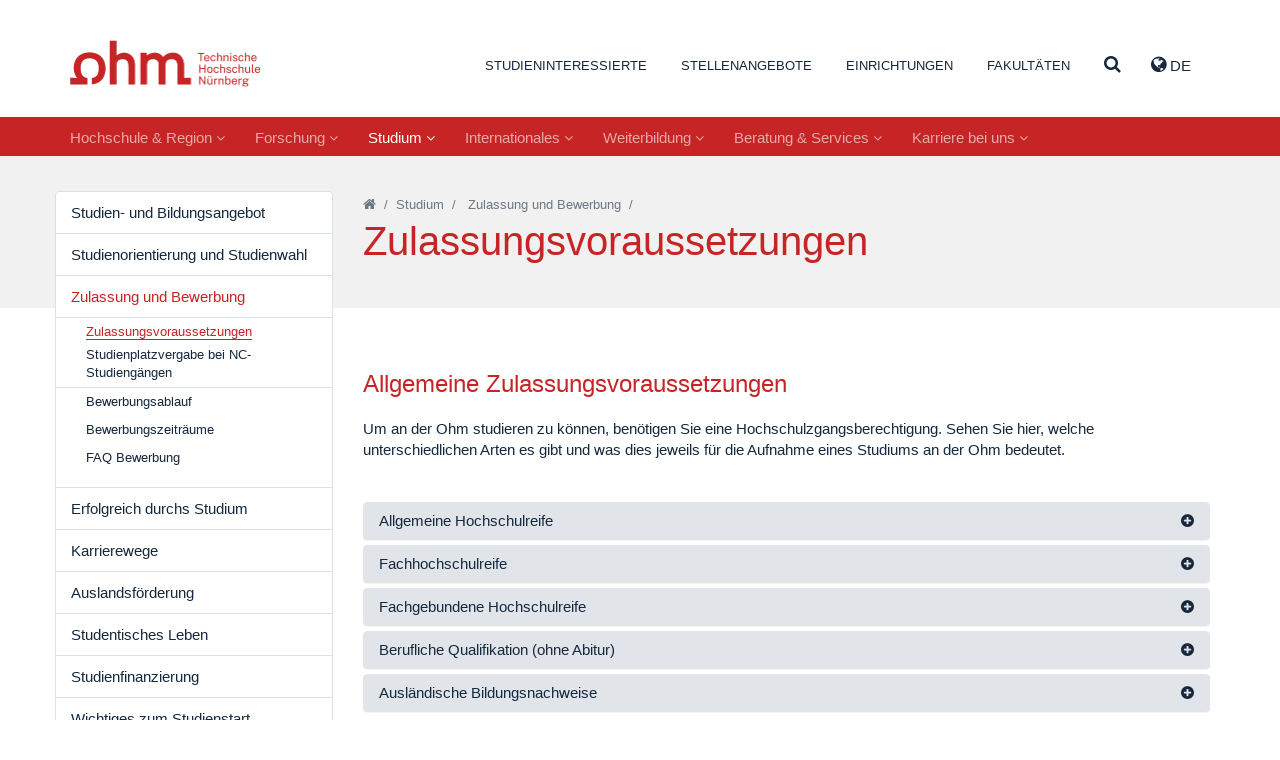

--- FILE ---
content_type: text/html; charset=utf-8
request_url: https://www.th-nuernberg.de/studium-karriere/zulassung-und-bewerbung/zulassungsvoraussetzungen/
body_size: 144555
content:
<!DOCTYPE html>
<html lang="de">
<head>

<meta charset="utf-8">
<!-- 
	This website is powered by TYPO3 - inspiring people to share!
	TYPO3 is a free open source Content Management Framework initially created by Kasper Skaarhoj and licensed under GNU/GPL.
	TYPO3 is copyright 1998-2026 of Kasper Skaarhoj. Extensions are copyright of their respective owners.
	Information and contribution at https://typo3.org/
-->


<link rel="icon" href="/_assets/cfee07e5501cdf87731f7a9e04835b41/Images/favicon.png" type="image/png">
<title>Zulassungsvoraussetzungen – Technische Hochschule Nürnberg Georg Simon Ohm</title>
<meta name="generator" content="TYPO3 CMS">
<meta name="description" content="Von der Einschreibung bis zum Abschluss begleitet die TH Nürnberg ihre Studierenden durch das Studium. Wegweiser, Erklärvideos und das persönliche Beratungsangebot helfen ihnen, sich im Studiendschungel zurecht zu finden. Welcher Studiengang passt zu mir? Wie sehen meine Finanzierungsmöglichkeiten aus? Was ist, wenn ich mein Studium doch nicht zu Ende bringen möchte, oder den Studiengang wechseln will? An der TH Nürnberg gibt es verschiedene Anlaufstellen, die die Studentinnen und Studenten persönlich und kompetent beraten.">
<meta name="viewport" content="width=device-width, initial-scale=1">
<meta name="keywords" content="TH Nürnberg Karriere, Studienangebot, Studienfinanzierung, BAföG, Zulassung und Bewerbung">
<meta name="twitter:card" content="summary">
<meta name="abstract" content="Von der Einschreibung bis zum Abschluss begleitet die TH Nürnberg ihre Studierenden durch das Studium.">


<link rel="stylesheet" href="/_assets/948410ace0dfa9ad00627133d9ca8a23/Css/Basic.css?1760518844" media="all" nonce="X62PwL8qN3XL5VChj4miGClathzccN-IQT6HvorzZEwLbHTDxbWFfA">
<link rel="stylesheet" href="/_assets/cfee07e5501cdf87731f7a9e04835b41/StyleSheets/solr/results.css?1757401569" media="all" nonce="X62PwL8qN3XL5VChj4miGClathzccN-IQT6HvorzZEwLbHTDxbWFfA">
<link rel="stylesheet" href="/_assets/cfee07e5501cdf87731f7a9e04835b41/StyleSheets/main.css?1757401569" media="all" nonce="X62PwL8qN3XL5VChj4miGClathzccN-IQT6HvorzZEwLbHTDxbWFfA">






<link rel="canonical" href="https://www.th-nuernberg.de/studium-karriere/zulassung-und-bewerbung/zulassungsvoraussetzungen/"/>

<link rel="alternate" hreflang="de_DE" href="https://www.th-nuernberg.de/studium-karriere/zulassung-und-bewerbung/zulassungsvoraussetzungen/"/>
<link rel="alternate" hreflang="en_GB" href="https://www.th-nuernberg.de/en/study-career/admission-and-application/admission-requirements/"/>
<link rel="alternate" hreflang="x-default" href="https://www.th-nuernberg.de/studium-karriere/zulassung-und-bewerbung/zulassungsvoraussetzungen/"/>
</head>
<body class="page-3935">





<div class="page-wrap">

	

		<header id="header">

      <div class="container">

          <div class="pull-left">
              <a id="logo" tabindex="1" href="/">Website_THN</a>
          </div>

          <div class="pull-right">
            
      <nav id="header-nav-functions">
        <ul class="nav nav-languages">
          
            <li role="presentation" class="dropdown">
              
                
                  <a class="dropdown-toggle" tabindex="99" data-toggle="dropdown" href="#" role="button" aria-haspopup="true" aria-expanded="false">
                    <i class="fa fa-globe"></i> de 
                  </a>
                
              
                
              
              <ul class="dropdown-menu">
                
                  
                
                   
                      <li>
                          <a href="/en/study-career/admission-and-application/admission-requirements/">EN</a>
                      </li>
                    
                
              </ul>
            </li>
          
          <li data-toggle="collapse" data-target=".js-navbar-collapse">
            <a href="#" class="toggle-menu-button">
              <span class="sr-only">Navigation ausklappen</span>
              <i class="fa fa-bars"></i>
            </a>
          </li>
        </ul>
      </nav>
    
          </div>

          
        <nav id="header-nav-meta">
        	
        		
        			<ul class="nav">
        				

                  
                      
                    

        					
        						
        								<li class=" ">
    										
        										
        												<a href="/studium-karriere/" tabindex="1">Studieninteressierte</a>
        											
											   

        								</li>
        							
        					
        				

                  
                      
                    

        					
        						
        								<li class=" ">
    										
        										
        												<a href="/karriere-bei-uns/stellenangebote/" tabindex="2">Stellenangebote</a>
        											
											   

        								</li>
        							
        					
        				

                  
                      
                    

        					
        						

        								<li class=" dropdown" role="presentation">
        									<a href="#navcontent9" class="togglecontent" >
                            <i class="fa fa-caret-up" aria-hidden="true"></i>
                            
      
          Einrichtungen
        
    
        									</a>
        									<div id="navcontent9" class="navcontent">
        										
                            <div class="wrapper">
          										<div class="container">
                                <div class="close-wrapper">
                                  <span class="close fa fa-close"></span>
                                </div>
          											<h3>Einrichtungen</h3>
  		        									<ul class="row">
  		        										

                                    
                                      
                                          
                                              <li class="col-xs-6 col-sm-4 col-lg-3">
                                            
                                        
                                      
                                            
                                                <h5>In-Institute</h5>
                                              
                                             
                                                
                                                  
                                                    <ul>
                                                      
                                                        <li class="">
                                                        <a href="/einrichtungen-gesamt/in-institute/institut-fuer-e-beratung/">Institut für E-Beratung</a>
                                                        </li>
                                                      
                                                        <li class="">
                                                        <a href="/einrichtungen-gesamt/in-institute/institut-fuer-angewandte-informatik-ifai/">Institut für Angewandte Informatik (IFAI)</a>
                                                        </li>
                                                      
                                                        <li class="">
                                                        <a href="/einrichtungen-gesamt/in-institute/institut-fuer-angewandte-wasserstoffforschung-elektro-und-thermochemische-energiesysteme/">Institut für Angewandte Wasserstoffforschung, Elektro- und Thermochemische Energiesysteme</a>
                                                        </li>
                                                      
                                                        <li class="">
                                                        <a href="/einrichtungen-gesamt/in-institute/institut-fuer-leistungselektronische-systeme-elsys/">Institut für leistungselektronische Systeme ELSYS</a>
                                                        </li>
                                                      
                                                        <li class="">
                                                        <a href="/einrichtungen-gesamt/in-institute/institut-fuer-chemie-material-und-produktentwicklung/">Institut für Chemie, Material- und Produktentwicklung</a>
                                                        </li>
                                                      
                                                        <li class="">
                                                        <a href="/einrichtungen-gesamt/in-institute/institut-fuer-fahrzeugtechnik/">Institut für Fahrzeugtechnik</a>
                                                        </li>
                                                      
                                                        <li class="">
                                                        <a href="/einrichtungen-gesamt/in-institute/institut-fuer-energie-und-gebaeude-ieg/">Institut für Energie und Gebäude (ieg)</a>
                                                        </li>
                                                      
                                                        <li class="">
                                                        <a href="/einrichtungen-gesamt/in-institute/institut-fuer-wasserbau-und-wasserwirtschaft/">Institut für Wasserbau und Wasserwirtschaft</a>
                                                        </li>
                                                      
                                                        <li class="">
                                                        <a href="/einrichtungen-gesamt/in-institute/language-center/">Language Center</a>
                                                        </li>
                                                      
                                                        <li class="">
                                                        <a href="https://ohm-professional-school.de/home/">Ohm Professional School</a>
                                                        </li>
                                                      
                                                        <li class="">
                                                        <a href="/einrichtungen-gesamt/in-institute/polymer-optical-fiber-application-center/">Polymer Optical Fiber Application Center</a>
                                                        </li>
                                                      
                                                        <li class="">
                                                        <a href="/einrichtungen-gesamt/in-institute/zentrum-fuer-kuenstliche-intelligenz-kiz/">Zentrum für Künstliche Intelligenz (KIZ)</a>
                                                        </li>
                                                      
                                                    </ul>
                                                  
                                                
                                              
                                          
                                        
                                     
  		        										  

                                    
                                      
                                            
                                                
                                                  </li>
                                                 <li class="col-xs-6 col-sm-4 col-lg-3">
                                                
                                              
                                        
                                      
                                        
                                     
  		        										  

                                    
                                      
                                            
                                                
                                              
                                        
                                      
                                            
                                                <h5>Kompetenzzentren</h5>
                                              
                                             
                                                
                                                  
                                                    <ul>
                                                      
                                                        <li class="">
                                                        <a href="/einrichtungen-gesamt/kompetenzzentren/corporate-development-management-accounting-and-financial-control/">Corporate Development, Management Accounting and Financial Control</a>
                                                        </li>
                                                      
                                                        <li class="">
                                                        <a href="/einrichtungen-gesamt/kompetenzzentren/energietechnik/">Energietechnik</a>
                                                        </li>
                                                      
                                                        <li class="">
                                                        <a href="/einrichtungen-gesamt/kompetenzzentren/finanzen/">Finanzen</a>
                                                        </li>
                                                      
                                                        <li class="">
                                                        <a href="/einrichtungen-gesamt/kompetenzzentren/gender-and-diversity-komgedi/">Gender and Diversity (KomGeDi)</a>
                                                        </li>
                                                      
                                                        <li class="">
                                                        <a href="/einrichtungen-gesamt/kompetenzzentren/nachhaltige-ernaehrungs-und-ressourcenwirtschaft/">Nachhaltige Ernährungs- und Ressourcenwirtschaft</a>
                                                        </li>
                                                      
                                                        <li class="">
                                                        <a href="/einrichtungen-gesamt/kompetenzzentren/soziale-innovationen-methoden-und-analysen-kosima/">Soziale Innovationen, Methoden und Analysen (KoSIMA)</a>
                                                        </li>
                                                      
                                                        <li class="">
                                                        <a href="/einrichtungen-gesamt/kompetenzzentren/ohm-user-experience-center-ohm-ux/">Ohm User Experience Center (Ohm-UX)</a>
                                                        </li>
                                                      
                                                    </ul>
                                                  
                                                
                                              
                                          
                                        
                                     
  		        										  

                                    
                                      
                                            
                                                
                                              
                                        
                                      
                                            
                                                <h5>An-Institute</h5>
                                              
                                             
                                                
                                                  
                                                    <ul>
                                                      
                                                        <li class="">
                                                        <a href="/einrichtungen-gesamt/an-institute/centrum-fuer-interdisziplinaere-gesundheitsfoerderung-ev-1/">Centrum für interdisziplinäre Gesundheitsförderung e.V.</a>
                                                        </li>
                                                      
                                                        <li class="">
                                                        <a href="http://www.efi.th-nuernberg.de/cig">Centrum für interdisziplinäre Gesundheitsförderung e.V.</a>
                                                        </li>
                                                      
                                                    </ul>
                                                  
                                                
                                              
                                          
                                        
                                     
  		        										  

                                    
                                      
                                            
                                                
                                                  </li>
                                                 <li class="col-xs-6 col-sm-4 col-lg-3">
                                                
                                              
                                        
                                      
                                        
                                     
  		        										  

                                    
                                      
                                            
                                                
                                              
                                        
                                      
                                            
                                                <h5>Wissenschaftliche und Forschungskooperationen</h5>
                                              
                                             
                                                
                                                  
                                                    <ul>
                                                      
                                                        <li class="">
                                                        <a href="/einrichtungen-gesamt/wissenschaftliche-und-forschungskooperationen/digitalisierungskolleg-disruption-in-creativity-disc/">Digitalisierungskolleg Disruption in Creativity (DisC)</a>
                                                        </li>
                                                      
                                                        <li class="">
                                                        <a href="/einrichtungen-gesamt/wissenschaftliche-und-forschungskooperationen/durafuelcell/">DuraFuelCell</a>
                                                        </li>
                                                      
                                                        <li class="">
                                                        <a href="http://www.encn.de">Energie Campus Nürnberg</a>
                                                        </li>
                                                      
                                                        <li class="">
                                                        <a href="/einrichtungen-gesamt/wissenschaftliche-und-forschungskooperationen/leonardo-zentrum-fuer-kreativitaet-und-innovation/">LEONARDO - Zentrum für Kreativität und Innovation</a>
                                                        </li>
                                                      
                                                        <li class="">
                                                        <a href="/einrichtungen-gesamt/wissenschaftliche-und-forschungskooperationen/nuremberg-campus-of-technology/">Nuremberg Campus of Technology</a>
                                                        </li>
                                                      
                                                        <li class="">
                                                        <a href="/einrichtungen-gesamt/wissenschaftliche-und-forschungskooperationen/technologietransferzentrum-nuernberger-land/">Technologietransferzentrum Nürnberger Land</a>
                                                        </li>
                                                      
                                                        <li class="">
                                                        <a href="/einrichtungen-gesamt/wissenschaftliche-und-forschungskooperationen/technologietransferzentrum-oberfranken-digitale-intelligenz/">Technologietransferzentrum Oberfranken: Digitale Intelligenz – KI @KMU</a>
                                                        </li>
                                                      
                                                    </ul>
                                                  
                                                
                                              
                                          
                                        
                                     
  		        										  

                                    
                                      
                                            
                                                
                                              
                                        
                                      
                                            
                                                <h5>Fraunhofer Forschungsgruppen</h5>
                                              
                                             
                                                
                                                  
                                                    <ul>
                                                      
                                                        <li class="">
                                                        <a href="/einrichtungen-gesamt/fraunhofer-forschungsgruppen/future-engineering/">Future Engineering</a>
                                                        </li>
                                                      
                                                        <li class="">
                                                        <a href="/einrichtungen-gesamt/fraunhofer-forschungsgruppen/partikeltechnologien-rohstoffinnovationen-und-ressourceneffizienz/">Partikeltechnologien, Rohstoffinnovationen und Ressourceneffizienz</a>
                                                        </li>
                                                      
                                                    </ul>
                                                  
                                                
                                              
                                          
                                        
                                     
  		        										  

                                    
                                      
                                            
                                                
                                                  </li>
                                                 <li class="col-xs-6 col-sm-4 col-lg-3">
                                                
                                              
                                        
                                      
                                        
                                     
  		        										  

                                    
                                      
                                            
                                                
                                              
                                        
                                      
                                            
                                                <h5>Administration und Service</h5>
                                              
                                             
                                                
                                                  
                                                    <ul>
                                                      
                                                        <li class="">
                                                        <a href="/einrichtungen-gesamt/administration-und-service/akademisches-controlling/">Akademisches Controlling</a>
                                                        </li>
                                                      
                                                        <li class="">
                                                        <a href="/einrichtungen-gesamt/administration-und-service/bibliothek/">Bibliothek</a>
                                                        </li>
                                                      
                                                        <li class="">
                                                        <a href="/studium-karriere/karriere/career-service/">Career Service</a>
                                                        </li>
                                                      
                                                        <li class="">
                                                        <a href="/einrichtungen-gesamt/administration-und-service/digital-transformation-office/">Digital Transformation Office</a>
                                                        </li>
                                                      
                                                        <li class="">
                                                        <a href="/einrichtungen-gesamt/administration-und-service/einkaufsmanagement/">Einkaufsmanagement</a>
                                                        </li>
                                                      
                                                        <li class="">
                                                        <a href="/einrichtungen-gesamt/administration-und-service/finanzabteilung/">Finanzabteilung</a>
                                                        </li>
                                                      
                                                        <li class="">
                                                        <a href="/einrichtungen-gesamt/administration-und-service/hochschulkommunikation-marketing/">Hochschulkommunikation &amp; -marketing</a>
                                                        </li>
                                                      
                                                        <li class="">
                                                        <a href="/einrichtungen-gesamt/administration-und-service/hochschulservice-fuer-familie-gleichstellung-und-gesundheit/">Hochschulservice für Familie, Gleichstellung und Gesundheit</a>
                                                        </li>
                                                      
                                                        <li class="">
                                                        <a href="/internationales/international-academic-services/">International Academic Services</a>
                                                        </li>
                                                      
                                                        <li class="">
                                                        <a href="/internationales/internationale-beziehungen-und-services/">International Office</a>
                                                        </li>
                                                      
                                                        <li class="">
                                                        <a href="/einrichtungen-gesamt/administration-und-service/lehr-und-kompetenzentwicklung/">Lehr- und Kompetenzentwicklung</a>
                                                        </li>
                                                      
                                                        <li class="">
                                                        <a href="/einrichtungen-gesamt/administration-und-service/personalabteilung/">Personalabteilung</a>
                                                        </li>
                                                      
                                                        <li class="">
                                                        <a href="/einrichtungen-gesamt/administration-und-service/personalentwicklung/">Personalentwicklung</a>
                                                        </li>
                                                      
                                                        <li class="">
                                                        <a href="/einrichtungen-gesamt/administration-und-service/qualitaets-und-prozessmanagement/">Qualitäts- und Prozessmanagement</a>
                                                        </li>
                                                      
                                                        <li class="">
                                                        <a href="/einrichtungen-gesamt/administration-und-service/studienbuero/">Studienbüro</a>
                                                        </li>
                                                      
                                                        <li class="">
                                                        <a href="/einrichtungen-gesamt/administration-und-service/team-medien/">Team Medien</a>
                                                        </li>
                                                      
                                                        <li class="">
                                                        <a href="/einrichtungen-gesamt/administration-und-service/technik-facility-management/">Technik &amp; Facility Management</a>
                                                        </li>
                                                      
                                                        <li class="">
                                                        <a href="/forschung-innovation/beratung-und-service/kontakt-und-anfahrt/">Wissens- und Technologietransfer</a>
                                                        </li>
                                                      
                                                        <li class="">
                                                        <a href="/studium-karriere/studienorientierung-und-studienwahl/zentrale-studienberatung/">Zentrale Studienberatung</a>
                                                        </li>
                                                      
                                                        <li class="">
                                                        <a href="/einrichtungen-gesamt/administration-und-service/zentrale-it/">Zentrale IT</a>
                                                        </li>
                                                      
                                                    </ul>
                                                  
                                                
                                              
                                          
                                        
                                            </li>
                                        
                                     
  		        										  
  		        									</ul>
  	        									</div>
                            </div>
        									</div>
        								</li>
        							
        					
        				

                  
                      
                    

        					
        						

        								<li class=" dropdown" role="presentation">
        									<a href="#navcontent469" class="togglecontent" >
                            <i class="fa fa-caret-up" aria-hidden="true"></i>
                            
      
          Fakultäten
        
    
        									</a>
        									<div id="navcontent469" class="navcontent">
        										
                            <div class="wrapper">
          										<div class="container">
                                <div class="close-wrapper">
                                  <span class="close fa fa-close"></span>
                                </div>
          											<h3>Fakultäten</h3>
  		        									<ul class="row">
  		        										

                                    
                                      
                                          
                                              <li class="col-xs-6 col-sm-4 col-lg-3  faculty faculty-ac">
                                            
                                        
                                      
                                            
                                                <a href="/fakultaeten/ac/">Angewandte Chemie</a>
                                              
                                            
                                          
                                        
                                     
  		        										  

                                    
                                      
                                            
                                                </li>
                                                <li class="col-xs-6 col-sm-4 col-lg-3  faculty faculty-amp">
                                              
                                        
                                      
                                            
                                                <a href="/fakultaeten/amp/">Angewandte Mathematik, Physik und Allgemeinwissenschaften</a>
                                              
                                            
                                          
                                        
                                     
  		        										  

                                    
                                      
                                            
                                                </li>
                                                <li class="col-xs-6 col-sm-4 col-lg-3  faculty faculty-ar">
                                              
                                        
                                      
                                            
                                                <a href="/fakultaeten/ar/">Architektur</a>
                                              
                                            
                                          
                                        
                                     
  		        										  

                                    
                                      
                                            
                                                </li>
                                                <li class="col-xs-6 col-sm-4 col-lg-3  faculty faculty-bi">
                                              
                                        
                                      
                                            
                                                <a href="/fakultaeten/bi/">Bauingenieurwesen</a>
                                              
                                            
                                          
                                        
                                     
  		        										  

                                    
                                      
                                            
                                                </li>
                                                <li class="col-xs-6 col-sm-4 col-lg-3  faculty faculty-bw">
                                              
                                        
                                      
                                            
                                                <a href="/fakultaeten/bw/">Betriebswirtschaft</a>
                                              
                                            
                                          
                                        
                                     
  		        										  

                                    
                                      
                                            
                                                </li>
                                                <li class="col-xs-6 col-sm-4 col-lg-3  faculty faculty-d">
                                              
                                        
                                      
                                            
                                                <a href="/fakultaeten/d/">Design</a>
                                              
                                            
                                          
                                        
                                     
  		        										  

                                    
                                      
                                            
                                                </li>
                                                <li class="col-xs-6 col-sm-4 col-lg-3  faculty faculty-efi">
                                              
                                        
                                      
                                            
                                                <a href="/fakultaeten/efi/">Elektrotechnik Feinwerktechnik Informationstechnik</a>
                                              
                                            
                                          
                                        
                                     
  		        										  

                                    
                                      
                                            
                                                </li>
                                                <li class="col-xs-6 col-sm-4 col-lg-3  faculty faculty-in">
                                              
                                        
                                      
                                            
                                                <a href="/fakultaeten/in/">Informatik</a>
                                              
                                            
                                          
                                        
                                     
  		        										  

                                    
                                      
                                            
                                                </li>
                                                <li class="col-xs-6 col-sm-4 col-lg-3  faculty faculty-mbvs">
                                              
                                        
                                      
                                            
                                                <a href="/fakultaeten/mb-vs/">Maschinenbau und Versorgungstechnik</a>
                                              
                                            
                                          
                                        
                                     
  		        										  

                                    
                                      
                                            
                                                </li>
                                                <li class="col-xs-6 col-sm-4 col-lg-3  faculty faculty-sw">
                                              
                                        
                                      
                                            
                                                <a href="/fakultaeten/sw/">Sozialwissenschaften</a>
                                              
                                            
                                          
                                        
                                     
  		        										  

                                    
                                      
                                            
                                                </li>
                                                <li class="col-xs-6 col-sm-4 col-lg-3  faculty faculty-vt">
                                              
                                        
                                      
                                            
                                                <a href="/fakultaeten/vt/">Verfahrenstechnik</a>
                                              
                                            
                                          
                                        
                                     
  		        										  

                                    
                                      
                                            
                                                </li>
                                                <li class="col-xs-6 col-sm-4 col-lg-3  faculty faculty-wt">
                                              
                                        
                                      
                                            
                                                <a href="/fakultaeten/wt/">Werkstofftechnik</a>
                                              
                                            
                                          
                                        
                                     
  		        										  

                                    
                                      
                                            
                                                </li>
                                                <li class="col-xs-6 col-sm-4 col-lg-3  faculty faculty-soh">
                                              
                                        
                                      
                                            
                                                <a href="/fakultaeten/soh/">Nürnberg School of Health</a>
                                              
                                            
                                          
                                        
                                            </li>
                                        
                                     
  		        										  
  		        									</ul>
  	        									</div>
                            </div>
        									</div>
        								</li>
        							
        					
        				

                  
                      
                    

        					
        						
        								<li class=" search">
    										
        										
                                  
                                          <a class="togglecontent" href="#navcontent3890" aria-label="Suche" >
                                      
                                  <i class="fa fa-caret-up" aria-hidden="true"></i>
                                  
                                        
                                          <i class="fa fa-search"></i>
                                        
                                    
                                </a>
        												<div id="navcontent3890" class="navcontent">
        													
                                  <div class="wrapper">
          													<div class="container">
                                      <div class="close-wrapper">
                                        <span class="close fa fa-close"></span>
                                      </div>
                                      

  		        											 
                                      
  		        											   	
    

            

            
                



            
            
                



            
            

    
        <div class="tx-solr">
	
	

	<div class="row">
		<div class="col-md-8 col-md-offset-2">
			<div class="tx-solr-searchbox">
				<form method="get" id="tx-solr-search-form-pi-results" action="/suche/" data-suggest="/suche?type=7384" data-suggest-header="Top Results" accept-charset="utf-8">
					<div class="input-group">
						

						

						<input type="text" placeholder="Was möchten Sie finden?" class="tx-solr-q js-solr-q tx-solr-suggest tx-solr-suggest-focus form-control" name="tx_solr[q]" value="" autocomplete="off" />
						<span class="input-group">
							<i class="fa fa-search"></i>
							<span class="hidden input-group-btn">
								<button class="btn btn-default tx-solr-submit" type="submit">
									<span class=" glyphicon glyphicon-search"></span>
									<span>
										Suchen
									</span>
								</button>
							</span>
						</span>
					</div>
				</form>
			</div>
		</div>
	</div>



</div>

    


            
                



            
            
                



            

        


                                      
  		        											 
  	        											 </div>
                                 </div>
        											
											   

        								</li>
        							
        					
        				
        			</ul>
        		
        	
        </nav>
      

      </div>

        
            <nav class="navbar navbar-default navbar-static">
                
                

                
                
                
                  

    <div class="inner">

      

      <div class="collapse navbar-collapse js-navbar-collapse">
        
          <ul class="nav navbar-nav">
            
              
                
                    
                        
    <li class="dropdown dropdown-large ">
      <a href="/hochschule-region/" class="dropdown-toggle " data-toggle="dropdown">Hochschule &amp; Region <i class="fa fa-angle-down"></i></a>
      <div class="dropdown-menu dropdown-menu-large">
        <div class="container">
            <div class="col-sm-3">
              
                
                    <ul class="level-2 row">
                      <li>
                        <a href="/hochschule-region/organisation-und-struktur/">Organisation und Struktur</a>
                        
                          
                              <ul class="level-3">
                                
                                  <li><a href="/hochschule-region/organisation-und-struktur/hochschulleitung-und-gremien/">Hochschulleitung und Gremien</a></li>
                                
                                  <li><a href="/hochschule-region/organisation-und-struktur/geschichte-facts-figures/">Geschichte, Facts &amp; Figures</a></li>
                                
                                  <li><a href="/hochschule-region/organisation-und-struktur/einrichtungen-und-organisation/">Einrichtungen und Organisation</a></li>
                                
                              </ul>
                            
                        
                      </li>
                    </ul>
                  
              
                
                    </div>
                    <div class="col-sm-3">
                  
              
                
                    <ul class="level-2 row">
                      <li>
                        <a href="/hochschule-region/profil-der-ohm/">Profil der Ohm</a>
                        
                          
                              <ul class="level-3">
                                
                                  <li><a href="/hochschule-region/profil-der-ohm/selbstverstaendnis-und-strategie/">Selbstverständnis und Strategie</a></li>
                                
                                  <li><a href="/hochschule-region/profil-der-ohm/rahmenvereinbarung-und-hochschulvertraege/">Rahmenvereinbarung und Hochschulverträge</a></li>
                                
                              </ul>
                            
                        
                      </li>
                    </ul>
                  
              
                
                    <ul class="level-2 row">
                      <li>
                        <a href="/ohm-shop/">Ohm-Shop</a>
                        
                          
                        
                      </li>
                    </ul>
                  
              
                
                    </div>
                    <div class="col-sm-3">
                  
              
                
                    <ul class="level-2 row">
                      <li>
                        <a href="/studium-karriere/studienorientierung-und-studienwahl/angebote-fuer-bestimmte-zielgruppen/schulen/">Schulen</a>
                        
                          
                        
                      </li>
                    </ul>
                  
              
                
                    <ul class="level-2 row">
                      <li>
                        <a href="/hochschule-region/freunde-und-foerderer/">Freunde und Förderer</a>
                        
                          
                              <ul class="level-3">
                                
                                  <li><a href="/hochschule-region/freunde-und-foerderer/bund-der-freunde/">Bund der Freunde</a></li>
                                
                                  <li><a href="/hochschule-region/freunde-und-foerderer/alumni/">Alumni</a></li>
                                
                                  <li><a href="/studium-karriere/studienfinanzierung/deutschlandstipendium/">Deutschlandstipendium</a></li>
                                
                                  <li><a href="/studium-karriere/studienfinanzierung/ueberblick-stipendien/">Förderer und Stiftungen</a></li>
                                
                                  <li><a href="/hochschule-region/organisation-und-struktur/geschichte-facts-figures/ehrungen-und-preise/">Preise und Ehrungen</a></li>
                                
                              </ul>
                            
                        
                      </li>
                    </ul>
                  
              
                
                    </div>
                    <div class="col-sm-3">
                  
              
                
                    <ul class="level-2 row">
                      <li>
                        <a href="/hochschule-region/nachhaltigkeit/">Nachhaltigkeit</a>
                        
                          
                              <ul class="level-3">
                                
                                  <li><a href="/hochschule-region/nachhaltigkeit/public-climate-school/">Public Climate School</a></li>
                                
                                  <li><a href="/hochschule-region/nachhaltigkeit/governance/">Governance</a></li>
                                
                                  <li><a href="/hochschule-region/nachhaltigkeit/forschung/">Forschung</a></li>
                                
                                  <li><a href="/hochschule-region/nachhaltigkeit/bildung/">Bildung</a></li>
                                
                                  <li><a href="/hochschule-region/nachhaltigkeit/infrastruktur/">Infrastruktur</a></li>
                                
                                  <li><a href="/hochschule-region/nachhaltigkeit/transfer/">Transfer</a></li>
                                
                                  <li><a href="/hochschule-region/nachhaltigkeit/studentische-initiativen/">Studentische Initiativen</a></li>
                                
                              </ul>
                            
                        
                      </li>
                    </ul>
                  
              
            </div>

            <div class="row">
              <div class="col-xs-12">
                <a href="/hochschule-region/" class="btn btn-primary">Hochschule &amp; Region</a>
              </div>
            </div>

        </div>
      </div>
    </li>
  
                      
                  
              
            
              
                
                    
                        
    <li class="dropdown dropdown-large ">
      <a href="/forschung-innovation/" class="dropdown-toggle " data-toggle="dropdown">Forschung <i class="fa fa-angle-down"></i></a>
      <div class="dropdown-menu dropdown-menu-large">
        <div class="container">
            <div class="col-sm-3">
              
                
                    <ul class="level-2 row">
                      <li>
                        <a href="/forschung-innovation/forschungsschwerpunkte/">Forschungsschwerpunkte</a>
                        
                          
                              <ul class="level-3">
                                
                                  <li><a href="/forschung-innovation/forschungsschwerpunkte/energie-ressourcen/">Energie &amp; Ressourcen</a></li>
                                
                                  <li><a href="/forschung-innovation/forschungsschwerpunkte/materialien-produktionstechnik/">Materialien &amp; Produktionstechnik</a></li>
                                
                                  <li><a href="/forschung-innovation/forschungsschwerpunkte/mobilitaet-verkehr-logistik/">Mobilität, Verkehr, Logistik</a></li>
                                
                                  <li><a href="/forschung-innovation/forschungsschwerpunkte/gesundheit/">Gesundheit</a></li>
                                
                                  <li><a href="/forschung-innovation/forschungsschwerpunkte/digitalisierung-kuenstliche-intelligenz/">Digitalisierung &amp; Künstliche Intelligenz</a></li>
                                
                                  <li><a href="/forschung-innovation/forschungsschwerpunkte/nachhaltigkeit/">Nachhaltigkeit</a></li>
                                
                                  <li><a href="/forschung-innovation/forschungsschwerpunkte/soziale-oekonomische-transformation/">Soziale &amp; ökonomische Transformation</a></li>
                                
                              </ul>
                            
                        
                      </li>
                    </ul>
                  
              
                
                    <ul class="level-2 row">
                      <li>
                        <a href="/forschung-innovation/high-tech-agenda-bayern/">High Tech Agenda Bayern</a>
                        
                          
                              <ul class="level-3">
                                
                                  <li><a href="/forschung-innovation/high-tech-agenda-bayern/forschungsorientierte-professuren-und-projekte/">Forschungsorientierte HTA Professuren</a></li>
                                
                              </ul>
                            
                        
                      </li>
                    </ul>
                  
              
                
                    <ul class="level-2 row">
                      <li>
                        <a href="https://opus4.kobv.de/opus4-ohm/solrsearch/index/search/searchtype/all">Publikationen</a>
                        
                          
                        
                      </li>
                    </ul>
                  
              
                
                    </div>
                    <div class="col-sm-3">
                  
              
                
                    <ul class="level-2 row">
                      <li>
                        <a href="/forschung-innovation/forschungseinrichtungen/">Forschungseinrichtungen</a>
                        
                          
                              <ul class="level-3">
                                
                                  <li><a href="https://www.th-nuernberg.de/hochschule-region/organisation-und-struktur/einrichtungen-und-organisation/#tab-94717-1">In-Institute</a></li>
                                
                                  <li><a href="https://www.th-nuernberg.de/hochschule-region/organisation-und-struktur/einrichtungen-und-organisation/#tab-94717-2">Kompetenzzentren</a></li>
                                
                                  <li><a href="https://www.th-nuernberg.de/hochschule-region/organisation-und-struktur/einrichtungen-und-organisation/#tab-94717-4">Wissenschaftliche &amp; Forschungskooperationen</a></li>
                                
                                  <li><a href="https://www.th-nuernberg.de/hochschule-region/organisation-und-struktur/einrichtungen-und-organisation/#tab-94717-5">Fraunhofer-Forschungsgruppen</a></li>
                                
                                  <li><a href="/forschung-innovation/forschungseinrichtungen/ohm-innovation-center/">Ohm Innovation Center</a></li>
                                
                              </ul>
                            
                        
                      </li>
                    </ul>
                  
              
                
                    <ul class="level-2 row">
                      <li>
                        <a href="/forschung-innovation/promotion-und-nachwuchsfoerderung/">Promotion und Nachwuchsförderung</a>
                        
                          
                              <ul class="level-3">
                                
                                  <li><a href="/forschung-innovation/promotion-und-nachwuchsfoerderung/promovieren-an-der-ohm/">Promovieren an der Ohm</a></li>
                                
                                  <li><a href="/forschung-innovation/promotion-und-nachwuchsfoerderung/promotionsbegleitendes-programm/">Promotionsbegleitendes Programm</a></li>
                                
                                  <li><a href="/forschung-innovation/promotion-und-nachwuchsfoerderung/service-fuer-den-wissenschaftlichen-nachwuchs/">Service für den wissenschaftlichen Nachwuchs</a></li>
                                
                                  <li><a href="/forschung-innovation/promotion-und-nachwuchsfoerderung/promotionszentrum-materialien-und-produktionstechnik/">Promotionszentrum Materialien und Produktionstechnik</a></li>
                                
                                  <li><a href="/forschung-innovation/promotion-und-nachwuchsfoerderung/promotionszentrum-energietechnik/">Promotionszentrum Energietechnik</a></li>
                                
                                  <li><a href="/forschung-innovation/promotion-und-nachwuchsfoerderung/kontakt/">Kontakt</a></li>
                                
                              </ul>
                            
                        
                      </li>
                    </ul>
                  
              
                
                    </div>
                    <div class="col-sm-3">
                  
              
                
                    <ul class="level-2 row">
                      <li>
                        <a href="/forschung-innovation/beratung-und-service/">Beratung und Service</a>
                        
                          
                              <ul class="level-3">
                                
                                  <li><a href="/forschung-innovation/beratung-und-service/angebote-der-zentralstelle-fuer-wissens-und-technologietransfer/">Angebote der Zentralstelle für Wissens- und Technologietransfer</a></li>
                                
                                  <li><a href="/forschung-innovation/beratung-und-service/foerdermittelrecherche/">Fördermittelrecherche</a></li>
                                
                                  <li><a href="/forschung-innovation/beratung-und-service/nationale-foerdermoeglichkeiten/">Nationale Fördermöglichkeiten</a></li>
                                
                                  <li><a href="/forschung-innovation/beratung-und-service/internationale-foerdermoeglichkeiten/">Internationale Fördermöglichkeiten</a></li>
                                
                                  <li><a href="/forschung-innovation/beratung-und-service/auftragsforschung/">Auftragsforschung</a></li>
                                
                                  <li><a href="/forschung-innovation/beratung-und-service/dienstleistungen-gutachten-und-messreihen/">Dienstleistungen: Gutachten und Messreihen</a></li>
                                
                                  <li><a href="/forschung-innovation/beratung-und-service/afue-vertraege-und-geheimhaltungsvereinbarungen/">aFuE-Verträge und Geheimhaltungsvereinbarungen</a></li>
                                
                                  <li><a href="/forschung-innovation/beratung-und-service/erfinder-und-patentberatung/">Erfinder- und Patentberatung</a></li>
                                
                                  <li><a href="/forschung-innovation/beratung-und-service/gute-wissenschaftliche-praxis/">Gute Wissenschaftliche Praxis</a></li>
                                
                                  <li><a href="/forschung-innovation/beratung-und-service/kontakt-und-anfahrt/">Kontakt und Anfahrt</a></li>
                                
                              </ul>
                            
                        
                      </li>
                    </ul>
                  
              
                
                    </div>
                    <div class="col-sm-3">
                  
              
                
                    <ul class="level-2 row">
                      <li>
                        <a href="/forschung-innovation/transfer-und-kooperationen/">Transfer und Kooperationen</a>
                        
                          
                              <ul class="level-3">
                                
                                  <li><a href="/forschung-innovation/transfer-und-kooperationen/servicestelle-transfer/">Servicestelle Outreach und Forschungsinfrastruktur</a></li>
                                
                                  <li><a href="/forschung-innovation/transfer-und-kooperationen/transferverstaendnis-strategie/">Transferverständnis &amp; -strategie</a></li>
                                
                                  <li><a href="/forschung-innovation/transfer-und-kooperationen/kooperationen-mit-der-wirtschaft/">Kooperationen mit der Wirtschaft</a></li>
                                
                                  <li><a href="/forschung-innovation/transfer-und-kooperationen/kooperationen-mit-gemeinnuetzigen-partnern/">Kooperationen mit gemeinnützigen Partnern</a></li>
                                
                                  <li><a href="/forschung-innovation/transfer-und-kooperationen/internationale-forschungsprojekte/">Internationale Forschungsprojekte</a></li>
                                
                                  <li><a href="/forschung-innovation/transfer-und-kooperationen/hochschulnetzwerke/">Hochschulnetzwerke</a></li>
                                
                                  <li><a href="/forschung-innovation/transfer-und-kooperationen/internationale-netzwerke/">Internationale Netzwerke</a></li>
                                
                                  <li><a href="/forschung-innovation/transfer-und-kooperationen/crowdhelix/">Crowdhelix - Open Innovation Plattform</a></li>
                                
                                  <li><a href="/forschung-innovation/transfer-und-kooperationen/future-code-bayern/">Future Code Bayern</a></li>
                                
                              </ul>
                            
                        
                      </li>
                    </ul>
                  
              
                
                    <ul class="level-2 row">
                      <li>
                        <a href="/veranstaltungen/ohm-innovation-talks/">Ohm Innovation Talks</a>
                        
                          
                        
                      </li>
                    </ul>
                  
              
            </div>

            <div class="row">
              <div class="col-xs-12">
                <a href="/forschung-innovation/" class="btn btn-primary">Forschung</a>
              </div>
            </div>

        </div>
      </div>
    </li>
  
                      
                  
              
            
              
                
                    
                        
    <li class="dropdown dropdown-large active">
      <a href="/studium-karriere/" class="dropdown-toggle active" data-toggle="dropdown">Studium <i class="fa fa-angle-down"></i></a>
      <div class="dropdown-menu dropdown-menu-large">
        <div class="container">
            <div class="col-sm-3">
              
                
                    <ul class="level-2 row">
                      <li>
                        <a href="/studium-karriere/studien-und-bildungsangebot/">Studien- und Bildungsangebot</a>
                        
                          
                              <ul class="level-3">
                                
                                  <li><a href="/studiengaenge/">Alle Studiengänge</a></li>
                                
                                  <li><a href="/studium-karriere/studien-und-bildungsangebot/bachelorstudiengaenge/">Bachelorstudiengänge</a></li>
                                
                                  <li><a href="/studium-karriere/studien-und-bildungsangebot/masterstudiengaenge/">Masterstudiengänge</a></li>
                                
                                  <li><a href="/studium-karriere/studien-und-bildungsangebot/duale-studienmodelle/">Duale Studienmodelle</a></li>
                                
                                  <li><a href="/studium-karriere/studien-und-bildungsangebot/orientierungsstudium-mint-o-mint/">Orientierungsstudium MINT (O-MINT)</a></li>
                                
                                  <li><a href="/studium-karriere/studien-und-bildungsangebot/modulstudium-gaststudium/">Modulstudium / Gaststudium</a></li>
                                
                                  <li><a href="/studium-karriere/studien-und-bildungsangebot/virtuelle-hochschule-bayern/">Virtuelle Hochschule Bayern</a></li>
                                
                              </ul>
                            
                        
                      </li>
                    </ul>
                  
              
                
                    <ul class="level-2 row">
                      <li>
                        <a href="/studium-karriere/studienorientierung-und-studienwahl/">Studienorientierung und Studienwahl</a>
                        
                          
                              <ul class="level-3">
                                
                                  <li><a href="/studium-karriere/studienorientierung-und-studienwahl/online-studieninfotage/">Online-Studieninfotage</a></li>
                                
                                  <li><a href="/studium-karriere/studienorientierung-und-studienwahl/angebote-fuer-bestimmte-zielgruppen/">Angebote für bestimmte Zielgruppen</a></li>
                                
                                  <li><a href="/studium-karriere/studien-und-bildungsangebot/orientierungsstudium-mint-o-mint/">Orientierungsstudium MINT (O-MINT)</a></li>
                                
                                  <li><a href="/studium-karriere/studienorientierung-und-studienwahl/schulbesuche/">Schulbesuche der Ohm</a></li>
                                
                                  <li><a href="/studium-karriere/studienorientierung-und-studienwahl/warum-die-ohm/">Warum die Ohm</a></li>
                                
                                  <li><a href="/studium-karriere/studienorientierung-und-studienwahl/schritt-fuer-schritt-zum-richtigen-studiengang/">Schritt für Schritt zum richtigen Studiengang</a></li>
                                
                                  <li><a href="/studium-karriere/studienorientierung-und-studienwahl/zentrale-studienberatung/">Zentrale Studienberatung</a></li>
                                
                                  <li><a href="/studium-karriere/studienorientierung-und-studienwahl/studienberatungsportal/">Studienberatungsportal</a></li>
                                
                                  <li><a href="/studium-karriere/erfolgreich-durchs-studium/mut-zum-studium/">Mut zum Studium</a></li>
                                
                                  <li><a href="/studium-karriere/studienorientierung-und-studienwahl/schnuppervorlesungen/">Schnuppervorlesungen</a></li>
                                
                              </ul>
                            
                        
                      </li>
                    </ul>
                  
              
                
                    </div>
                    <div class="col-sm-3">
                  
              
                
                    <ul class="level-2 row">
                      <li>
                        <a href="/studium-karriere/zulassung-und-bewerbung/">Zulassung und Bewerbung</a>
                        
                          
                              <ul class="level-3">
                                
                                  <li><a href="/studium-karriere/zulassung-und-bewerbung/zulassungsvoraussetzungen/">Zulassungsvoraussetzungen</a></li>
                                
                                  <li><a href="/studium-karriere/zulassung-und-bewerbung/bewerbungsablauf/">Bewerbungsablauf</a></li>
                                
                                  <li><a href="/studium-karriere/zulassung-und-bewerbung/bewerbungszeitraeume/">Bewerbungszeiträume</a></li>
                                
                                  <li><a href="/studium-karriere/zulassung-und-bewerbung/faq-bewerbung/">FAQ Bewerbung</a></li>
                                
                              </ul>
                            
                        
                      </li>
                    </ul>
                  
              
                
                    <ul class="level-2 row">
                      <li>
                        <a href="/studium-karriere/erfolgreich-durchs-studium/">Erfolgreich durchs Studium</a>
                        
                          
                              <ul class="level-3">
                                
                                  <li><a href="/studium-karriere/wichtiges-zum-studienstart/vorbereitungskurse/">Vorbereitungskurse</a></li>
                                
                                  <li><a href="/studium-karriere/studienorientierung-und-studienwahl/zentrale-studienberatung/">Zentrale Studienberatung</a></li>
                                
                                  <li><a href="/einrichtungen-gesamt/administration-und-service/studienbuero/">Studienbüro</a></li>
                                
                                  <li><a href="/studium-karriere/erfolgreich-durchs-studium/mut-zum-studium/">Mut zum Studium</a></li>
                                
                                  <li><a href="/einrichtungen-gesamt/administration-und-service/bibliothek/">Bibliothek</a></li>
                                
                                  <li><a href="/einrichtungen-gesamt/administration-und-service/lehr-und-kompetenzentwicklung/ueberfachliche-kompetenzen/">Überfachliche Kompetenzen</a></li>
                                
                                  <li><a href="/studium-karriere/erfolgreich-durchs-studium/angebote-fuer-bestimmte-zielgruppen/">Angebote für bestimmte Zielgruppen</a></li>
                                
                              </ul>
                            
                        
                      </li>
                    </ul>
                  
              
                
                    <ul class="level-2 row">
                      <li>
                        <a href="/studium-karriere/karriere/">Karrierewege</a>
                        
                          
                              <ul class="level-3">
                                
                                  <li><a href="/studium-karriere/karriere/career-service/">Career-Service</a></li>
                                
                                  <li><a href="/einrichtungen-gesamt/administration-und-service/hochschulservice-fuer-familie-gleichstellung-und-gesundheit/gleichstellung-und-frauenfoerderung-an-der-hochschule/angebote-fuer-zielgruppen/studierende/">Technik-Mentoring simone</a></li>
                                
                                  <li><a href="http://jobboerse.th-nuernberg.de/">Hochschuljobbörse</a></li>
                                
                                  <li><a href="/forschung-innovation/promotion-und-nachwuchsfoerderung/">Promotionsberatung</a></li>
                                
                                  <li><a href="/beratung-services/beratungsstellen/gruendungsberatung/">Gründungsberatung</a></li>
                                
                                  <li><a href="/studium-karriere/karriere/career-service/service-fuer-alumni/">Alumni</a></li>
                                
                              </ul>
                            
                        
                      </li>
                    </ul>
                  
              
                
                    </div>
                    <div class="col-sm-3">
                  
              
                
                    <ul class="level-2 row">
                      <li>
                        <a href="/internationales/internationale-beziehungen-und-services/von-der-ohm-ins-ausland/mobilitaet-von-studierenden/">Auslandsförderung</a>
                        
                          
                        
                      </li>
                    </ul>
                  
              
                
                    <ul class="level-2 row">
                      <li>
                        <a href="/studium-karriere/studentisches-leben/">Studentisches Leben</a>
                        
                          
                              <ul class="level-3">
                                
                                  <li><a href="/studium-karriere/studentisches-leben/wohnen-in-nuernberg/">Wohnen in Nürnberg</a></li>
                                
                                  <li><a href="/studium-karriere/studentisches-leben/mobilitaet/">Mobilität</a></li>
                                
                                  <li><a href="/studium-karriere/studentisches-leben/mitbestimmung-an-der-th/">Mitbestimmung an der Ohm</a></li>
                                
                                  <li><a href="/studium-karriere/studentisches-leben/hochschulsport/">Hochschulsport</a></li>
                                
                                  <li><a href="/studium-karriere/studentisches-leben/strohm-soehne/">Strohm &amp; Söhne</a></li>
                                
                                  <li><a href="/studium-karriere/studentisches-leben/verpflegung-am-campus/">Verpflegung am Campus</a></li>
                                
                                  <li><a href="/studium-karriere/studentisches-leben/musik-an-der-ohm/">Musik an der Ohm</a></li>
                                
                                  <li><a href="/studium-karriere/studentisches-leben/theater-an-der-th/">Theater an der Ohm</a></li>
                                
                                  <li><a href="/studium-karriere/studentisches-leben/nachhaltigkeit-im-studentenleben/">Nachhaltigkeit im Studentenleben</a></li>
                                
                              </ul>
                            
                        
                      </li>
                    </ul>
                  
              
                
                    <ul class="level-2 row">
                      <li>
                        <a href="/studium-karriere/studienfinanzierung/">Studienfinanzierung</a>
                        
                          
                              <ul class="level-3">
                                
                                  <li><a href="/studium-karriere/studienfinanzierung/ueberblick-stipendien/">Überblick Stipendien</a></li>
                                
                                  <li><a href="/studium-karriere/studienfinanzierung/deutschlandstipendium/">Deutschlandstipendium</a></li>
                                
                                  <li><a href="/studium-karriere/studienfinanzierung/bafoeg/">BAföG</a></li>
                                
                                  <li><a href="/studium-karriere/studienfinanzierung/studienkredite/">Studienkredite</a></li>
                                
                                  <li><a href="/studium-karriere/studienfinanzierung/kontakt-und-beratung/">Kontakt und Beratung</a></li>
                                
                              </ul>
                            
                        
                      </li>
                    </ul>
                  
              
                
                    </div>
                    <div class="col-sm-3">
                  
              
                
                    <ul class="level-2 row">
                      <li>
                        <a href="/studium-karriere/wichtiges-zum-studienstart/">Wichtiges zum Studienstart</a>
                        
                          
                              <ul class="level-3">
                                
                                  <li><a href="/studium-karriere/wichtiges-zum-studienstart/termine-im-ueberblick/">Termine im Überblick</a></li>
                                
                                  <li><a href="/studium-karriere/wichtiges-zum-studienstart/sicherheitsunterweisung-und-ki-schulung/">Sicherheitsunterweisung und KI-Schulung</a></li>
                                
                                  <li><a href="/studium-karriere/wichtiges-zum-studienstart/studentenwerkbeitrag/">Studierendenwerkbeitrag</a></li>
                                
                                  <li><a href="/studium-karriere/wichtiges-zum-studienstart/einfuehrungsveranstaltungen/">Einführungsveranstaltungen</a></li>
                                
                                  <li><a href="/studium-karriere/wichtiges-zum-studienstart/lehrveranstaltungen/">Lehrveranstaltungen</a></li>
                                
                                  <li><a href="/studium-karriere/studentisches-leben/mobilitaet/">Semesterticket</a></li>
                                
                                  <li><a href="/studium-karriere/wichtiges-zum-studienstart/anrechnung-von-leistungen/">Anrechnung von Leistungen</a></li>
                                
                                  <li><a href="/studium-karriere/wichtiges-zum-studienstart/vorbereitungskurse/">Vorbereitungskurse</a></li>
                                
                                  <li><a href="/studium-karriere/wichtiges-zum-studienstart/ohmcard/">Ohm-Card</a></li>
                                
                              </ul>
                            
                        
                      </li>
                    </ul>
                  
              
            </div>

            <div class="row">
              <div class="col-xs-12">
                <a href="/studium-karriere/" class="btn btn-primary">Studium</a>
              </div>
            </div>

        </div>
      </div>
    </li>
  
                      
                  
              
            
              
                
                    
                        
    <li class="dropdown dropdown-large ">
      <a href="/internationales/" class="dropdown-toggle " data-toggle="dropdown">Internationales <i class="fa fa-angle-down"></i></a>
      <div class="dropdown-menu dropdown-menu-large">
        <div class="container">
            <div class="col-sm-3">
              
                
                    <ul class="level-2 row">
                      <li>
                        <a href="/internationales/ohm-international-school/">Ohm International School</a>
                        
                          
                              <ul class="level-3">
                                
                                  <li><a href="/internationales/ohm-international-school/internationale-studiengaenge/">Internationale Studiengänge</a></li>
                                
                                  <li><a href="/internationales/internationale-beziehungen-und-services/vom-ausland-an-die-ohm/austauschstudierende-von-partnerhochschulen-an-der-th-nuernberg/englischsprachiges-lehrangebot/">Englischsprachige Lehre</a></li>
                                
                                  <li><a href="/internationales/internationale-beziehungen-und-services/vom-ausland-an-die-ohm/austauschstudierende-von-partnerhochschulen-an-der-th-nuernberg/ohm-international-summer-school/">International Summer School</a></li>
                                
                                  <li><a href="/internationales/ohm-international-school/internationalisierungsprojekte/">Internationalisierungsprojekte</a></li>
                                
                              </ul>
                            
                        
                      </li>
                    </ul>
                  
              
                
                    </div>
                    <div class="col-sm-3">
                  
              
                
                    <ul class="level-2 row">
                      <li>
                        <a href="/internationales/international-academic-services/">International Academic Services</a>
                        
                          
                              <ul class="level-3">
                                
                                  <li><a href="/internationales/international-academic-services/studieninteressierte/">Studieninteressierte</a></li>
                                
                                  <li><a href="/internationales/international-academic-services/studierende/">Studierende</a></li>
                                
                              </ul>
                            
                        
                      </li>
                    </ul>
                  
              
                
                    </div>
                    <div class="col-sm-3">
                  
              
                
                    <ul class="level-2 row">
                      <li>
                        <a href="/internationales/internationale-beziehungen-und-services/">International Office</a>
                        
                          
                              <ul class="level-3">
                                
                                  <li><a href="/internationales/internationale-beziehungen-und-services/von-der-ohm-ins-ausland/">Von der Ohm ins Ausland</a></li>
                                
                                  <li><a href="/internationales/internationale-beziehungen-und-services/vom-ausland-an-die-ohm/">Vom Ausland an die Ohm</a></li>
                                
                                  <li><a href="/internationales/internationale-beziehungen-und-services/internationale-kooperationen/">Internationale Kooperationen</a></li>
                                
                                  <li><a href="/internationales/internationale-beziehungen-und-services/internationaler-campus/">Internationaler Campus</a></li>
                                
                              </ul>
                            
                        
                      </li>
                    </ul>
                  
              
                
                    </div>
                    <div class="col-sm-3">
                  
              
                
                    <ul class="level-2 row">
                      <li>
                        <a href="/einrichtungen-gesamt/in-institute/language-center/">Language Center</a>
                        
                          
                              <ul class="level-3">
                                
                                  <li><a href="/einrichtungen-gesamt/in-institute/language-center/leistungen-angebote/">Leistungen und Angebote</a></li>
                                
                                  <li><a href="/einrichtungen-gesamt/in-institute/language-center/deutsche-sprachpruefung-fuer-den-hochschulzugang-dsh/">Deutsche Sprachprüfung für den Hochschulzugang</a></li>
                                
                              </ul>
                            
                        
                      </li>
                    </ul>
                  
              
            </div>

            <div class="row">
              <div class="col-xs-12">
                <a href="/internationales/" class="btn btn-primary">Internationales</a>
              </div>
            </div>

        </div>
      </div>
    </li>
  
                      
                  
              
            
              
                
                    
                        
    <li class="dropdown dropdown-large ">
      <a href="/weiterbildung/" class="dropdown-toggle " data-toggle="dropdown">Weiterbildung <i class="fa fa-angle-down"></i></a>
      <div class="dropdown-menu dropdown-menu-large">
        <div class="container">
            <div class="col-sm-3">
              
                
                    <ul class="level-2 row">
                      <li>
                        <a href="/weiterbildung/ohm-professional-school/">Ohm Professional School</a>
                        
                          
                        
                      </li>
                    </ul>
                  
              
                
                    <ul class="level-2 row">
                      <li>
                        <a href="/weiterbildung/themenfelder/">Themenfelder</a>
                        
                          
                        
                      </li>
                    </ul>
                  
              
                
                    </div>
                    <div class="col-sm-3">
                  
              
                
                    <ul class="level-2 row">
                      <li>
                        <a href="/weiterbildung/berufsbegleitende-studiengaenge/">Berufsbegleitende Studiengänge</a>
                        
                          
                        
                      </li>
                    </ul>
                  
              
                
                    <ul class="level-2 row">
                      <li>
                        <a href="/weiterbildung/zertifikatslehrgaenge/">Zertifikatslehrgänge</a>
                        
                          
                        
                      </li>
                    </ul>
                  
              
                
                    </div>
                    <div class="col-sm-3">
                  
              
                
                    <ul class="level-2 row">
                      <li>
                        <a href="/weiterbildung/seminare/">Seminare</a>
                        
                          
                        
                      </li>
                    </ul>
                  
              
                
                    <ul class="level-2 row">
                      <li>
                        <a href="/weiterbildung/fachtage-und-kolloquien/">Fachtage und Kolloquien</a>
                        
                          
                        
                      </li>
                    </ul>
                  
              
                
                    </div>
                    <div class="col-sm-3">
                  
              
                
                    <ul class="level-2 row">
                      <li>
                        <a href="/weiterbildung/welches-angebot-passt-zu-mir/">Welches Angebot passt zu mir?</a>
                        
                          
                        
                      </li>
                    </ul>
                  
              
                
                    <ul class="level-2 row">
                      <li>
                        <a href="/weiterbildung/informationsveranstaltungen/">Informationsveranstaltungen</a>
                        
                          
                        
                      </li>
                    </ul>
                  
              
            </div>

            <div class="row">
              <div class="col-xs-12">
                <a href="/weiterbildung/" class="btn btn-primary">Weiterbildung</a>
              </div>
            </div>

        </div>
      </div>
    </li>
  
                      
                  
              
            
              
                
                    
                        
    <li class="dropdown dropdown-large ">
      <a href="/beratung-services/" class="dropdown-toggle " data-toggle="dropdown">Beratung &amp; Services <i class="fa fa-angle-down"></i></a>
      <div class="dropdown-menu dropdown-menu-large">
        <div class="container">
            <div class="col-sm-3">
              
                
                    <ul class="level-2 row">
                      <li>
                        <a href="/beratung-services/beratungsstellen/">Beratungsstellen</a>
                        
                          
                              <ul class="level-3">
                                
                                  <li><a href="/studium-karriere/studienorientierung-und-studienwahl/angebote-fuer-bestimmte-zielgruppen/studieren-mit-handicap/">Beratungsstelle der Behindertenbeauftragten</a></li>
                                
                                  <li><a href="/studium-karriere/karriere/career-service/">Career-Service</a></li>
                                
                                  <li><a href="/studium-karriere/studien-und-bildungsangebot/duale-studienmodelle/">Duales Studium</a></li>
                                
                                  <li><a href="/studium-karriere/studienorientierung-und-studienwahl/angebote-fuer-bestimmte-zielgruppen/studieren-ohne-abitur/">Für Beruflich Qualifizierte</a></li>
                                
                                  <li><a href="/beratung-services/beratungsstellen/gruendungsberatung/">Gründungsberatung Ohm-Potentiale</a></li>
                                
                                  <li><a href="/einrichtungen-gesamt/administration-und-service/hochschulservice-fuer-familie-gleichstellung-und-gesundheit/">Hochschulservice für Familie, Gleichstellung &amp; Gesundheit</a></li>
                                
                                  <li><a href="/beratung-services/beratungsstellen/psychologische-beratung/">Psychologische Beratung</a></li>
                                
                                  <li><a href="/studium-karriere/studienorientierung-und-studienwahl/zentrale-studienberatung/">Zentrale Studienberatung</a></li>
                                
                              </ul>
                            
                        
                      </li>
                    </ul>
                  
              
                
                    </div>
                    <div class="col-sm-3">
                  
              
                
                    <ul class="level-2 row">
                      <li>
                        <a href="/beratung-services/serviceeinrichtungen/">Serviceeinrichtungen</a>
                        
                          
                              <ul class="level-3">
                                
                                  <li><a href="/einrichtungen-gesamt/administration-und-service/bibliothek/">Bibliothek</a></li>
                                
                                  <li><a href="/einrichtungen-gesamt/administration-und-service/hochschulservice-fuer-familie-gleichstellung-und-gesundheit/">Hochschulservice für Familie, Gleichstellung und Gesundheit</a></li>
                                
                                  <li><a href="/einrichtungen-gesamt/administration-und-service/technik-facility-management/facility-management/">Info-Point / Lost &amp; Found</a></li>
                                
                                  <li><a href="/internationales/internationale-beziehungen-und-services/">International Office</a></li>
                                
                                  <li><a href="/einrichtungen-gesamt/administration-und-service/lehr-und-kompetenzentwicklung/">Lehr- und Kompetenzentwicklung</a></li>
                                
                                  <li><a href="/einrichtungen-gesamt/wissenschaftliche-und-forschungskooperationen/leonardo-zentrum-fuer-kreativitaet-und-innovation/leo-labs/">LEO Labs</a></li>
                                
                                  <li><a href="/einrichtungen-gesamt/administration-und-service/studienbuero/">Studienbüro</a></li>
                                
                                  <li><a href="/einrichtungen-gesamt/administration-und-service/zentrale-it/">Zentrale IT</a></li>
                                
                              </ul>
                            
                        
                      </li>
                    </ul>
                  
              
                
                    </div>
                    <div class="col-sm-3">
                  
              
                
                    <ul class="level-2 row">
                      <li>
                        <a href="/beratung-services/onlineservices/">Onlineservices</a>
                        
                          
                              <ul class="level-3">
                                
                                  <li><a href="/studium-karriere/zulassung-und-bewerbung/bewerbungsablauf/">Bewerbungsportal</a></li>
                                
                                  <li><a href="http://jobboerse.th-nuernberg.de">Hochschuljobbörse</a></li>
                                
                                  <li><a href="/einrichtungen-gesamt/administration-und-service/qualitaets-und-prozessmanagement/ideenportal/">Ideenportal</a></li>
                                
                                  <li><a href="https://www.studiengangstest.de/portal/">Online-Studiengangstests</a></li>
                                
                                  <li><a href="/studium-karriere/studienorientierung-und-studienwahl/studienberatungsportal/">Studienberatungsportal</a></li>
                                
                              </ul>
                            
                        
                      </li>
                    </ul>
                  
              
                
                    </div>
                    <div class="col-sm-3">
                  
              
                
                    <ul class="level-2 row">
                      <li>
                        <a href="/wie-erreichen-sie-uns/oeffnungszeiten/">Öffnungszeiten</a>
                        
                          
                        
                      </li>
                    </ul>
                  
              
                
                    <ul class="level-2 row">
                      <li>
                        <a href="/wie-erreichen-sie-uns/anfahrt/">Lagepläne</a>
                        
                          
                        
                      </li>
                    </ul>
                  
              
            </div>

            <div class="row">
              <div class="col-xs-12">
                <a href="/beratung-services/" class="btn btn-primary">Beratung &amp; Services</a>
              </div>
            </div>

        </div>
      </div>
    </li>
  
                      
                  
              
            
              
                
                    
                        
    <li class="dropdown dropdown-large ">
      <a href="/karriere-bei-uns/" class="dropdown-toggle " data-toggle="dropdown">Karriere bei uns <i class="fa fa-angle-down"></i></a>
      <div class="dropdown-menu dropdown-menu-large">
        <div class="container">
            <div class="col-sm-3">
              
                
                    <ul class="level-2 row">
                      <li>
                        <a href="/karriere-bei-uns/attraktiver-standort/">Attraktiver Standort</a>
                        
                          
                        
                      </li>
                    </ul>
                  
              
                
                    <ul class="level-2 row">
                      <li>
                        <a href="/karriere-bei-uns/warum-zur-ohm/">Warum zur Ohm?</a>
                        
                          
                        
                      </li>
                    </ul>
                  
              
                
                    <ul class="level-2 row">
                      <li>
                        <a href="/karriere-bei-uns/ansprechpartner/">Ansprechpartner</a>
                        
                          
                        
                      </li>
                    </ul>
                  
              
                
                    </div>
                    <div class="col-sm-3">
                  
              
                
                    <ul class="level-2 row">
                      <li>
                        <a href="/karriere-bei-uns/was-bietet-die-ohm/">Was bietet die Ohm?</a>
                        
                          
                              <ul class="level-3">
                                
                                  <li><a href="/karriere-bei-uns/was-bietet-die-ohm/fuer-professorinnen/">Für Professorinnen und Professoren</a></li>
                                
                                  <li><a href="/karriere-bei-uns/was-bietet-die-ohm/fuer-beschaeftigte/">Für Beschäftigte</a></li>
                                
                              </ul>
                            
                        
                      </li>
                    </ul>
                  
              
                
                    </div>
                    <div class="col-sm-3">
                  
              
                
                    <ul class="level-2 row">
                      <li>
                        <a href="/karriere-bei-uns/welche-berufsgruppen-gibt-es-an-der-ohm/">Welche Berufsgruppen gibt es an der Ohm?</a>
                        
                          
                              <ul class="level-3">
                                
                                  <li><a href="/forschung-innovation/promotion-und-nachwuchsfoerderung/promovieren-an-der-ohm/">Professur</a></li>
                                
                                  <li><a href="/karriere-bei-uns/welche-berufsgruppen-gibt-es-an-der-ohm/wissenschaftliche-mitarbeit/">Wissenschaftliche Mitarbeit</a></li>
                                
                                  <li><a href="/karriere-bei-uns/welche-berufsgruppen-gibt-es-an-der-ohm/lehrauftrag/">Lehrauftrag</a></li>
                                
                                  <li><a href="/karriere-bei-uns/welche-berufsgruppen-gibt-es-an-der-ohm/wissenschaftsunterstuetzendes-personal/">Wissenschaftsunterstützendes Personal</a></li>
                                
                                  <li><a href="/karriere-bei-uns/welche-berufsgruppen-gibt-es-an-der-ohm/ausbildung/">Ausbildung</a></li>
                                
                              </ul>
                            
                        
                      </li>
                    </ul>
                  
              
                
                    </div>
                    <div class="col-sm-3">
                  
              
                
                    <ul class="level-2 row">
                      <li>
                        <a href="/karriere-bei-uns/stellenangebote/">Stellenangebote</a>
                        
                          
                              <ul class="level-3">
                                
                                  <li><a href="/karriere-bei-uns/stellenangebote/stellenangebote-professuren/">Stellenangebote Professuren</a></li>
                                
                                  <li><a href="/karriere-bei-uns/stellenangebote/stellenangebote-beschaeftigte/">Stellenangebote Beschäftigte</a></li>
                                
                                  <li><a href="https://jobboerse.th-nuernberg.de">Jobbörse für Studierende</a></li>
                                
                                  <li><a href="/karriere-bei-uns/stellenangebote/informationen-fuer-auslaendische-bewerbende/">Informationen für ausländische Bewerbende</a></li>
                                
                                  <li><a href="/karriere-bei-uns/stellenangebote/datenschutz/">Datenschutz</a></li>
                                
                                  <li><a href="/karriere-bei-uns/stellenangebote/personalrat/">Personalrat</a></li>
                                
                              </ul>
                            
                        
                      </li>
                    </ul>
                  
              
            </div>

            <div class="row">
              <div class="col-xs-12">
                <a href="/karriere-bei-uns/" class="btn btn-primary">Karriere bei uns</a>
              </div>
            </div>

        </div>
      </div>
    </li>
  
                      
                  
              
            
          </ul>
        
    </div><!-- /.nav-collapse -->
  </div>
  
               
            </nav>
	

		</header>

	

	
	<main class="page-content-submenu">

		<div class="breadcrumb">
			<div class="container">
				<div class="row">
					<div class="col-md-3">
						<div class="hidden-xs hidden-sm">
							
		<nav id="subnav">
      
          

		
			<ul class="nav nav-subnav nav-stacked">
				
					<li class="">
							<a href="/studium-karriere/studien-und-bildungsangebot/">Studien- und Bildungsangebot</a>
							
					</li>
				
					<li class="">
							<a href="/studium-karriere/studienorientierung-und-studienwahl/">Studienorientierung und Studienwahl</a>
							
					</li>
				
					<li class="active">
							<a href="/studium-karriere/zulassung-und-bewerbung/">Zulassung und Bewerbung</a>
							
								
									
										<ul class="nav nav-subnav nav-stacked">
											
												<li class="active current ">
													<a href="/studium-karriere/zulassung-und-bewerbung/zulassungsvoraussetzungen/"><span>Zulassungsvoraussetzungen</span></a>
													
														
															
																	<ul>
																		
																			<li class=" ">
																				<a href="/studium-karriere/zulassung-und-bewerbung/zulassungsvoraussetzungen/studienplatzvergabe-bei-nc-studiengaengen/">Studienplatzvergabe bei NC-Studiengängen</a>
																				
																			</li>
																		
																	</ul>
																
														
													
												</li>
											
												<li class="">
													<a href="/studium-karriere/zulassung-und-bewerbung/bewerbungsablauf/"><span>Bewerbungsablauf</span></a>
													
												</li>
											
												<li class="">
													<a href="/studium-karriere/zulassung-und-bewerbung/bewerbungszeitraeume/"><span>Bewerbungszeiträume</span></a>
													
												</li>
											
												<li class="">
													<a href="/studium-karriere/zulassung-und-bewerbung/faq-bewerbung/"><span>FAQ Bewerbung</span></a>
													
												</li>
											
										</ul>
									
								
							
					</li>
				
					<li class="">
							<a href="/studium-karriere/erfolgreich-durchs-studium/">Erfolgreich durchs Studium</a>
							
					</li>
				
					<li class="">
							<a href="/studium-karriere/karriere/">Karrierewege</a>
							
					</li>
				
					<li class="">
							<a href="/internationales/internationale-beziehungen-und-services/von-der-ohm-ins-ausland/mobilitaet-von-studierenden/">Auslandsförderung</a>
							
					</li>
				
					<li class="">
							<a href="/studium-karriere/studentisches-leben/">Studentisches Leben</a>
							
					</li>
				
					<li class="">
							<a href="/studium-karriere/studienfinanzierung/">Studienfinanzierung</a>
							
					</li>
				
					<li class="">
							<a href="/studium-karriere/wichtiges-zum-studienstart/">Wichtiges zum Studienstart</a>
							
					</li>
				
			</ul>
		
	
      
		</nav>
	
						</div>
					</div>
					<div class="col-md-9">
						
						
								
		
			
					<nav class="breadcrumb-nav">
						<p>
							
							    
										<a href="/" class="active " aria-label="Startseite"><i class="fa fa-home"></i></a>&nbsp;&nbsp;/&nbsp;
									
							
							    
										<a href="/studium-karriere/" class="active">Studium</a>&nbsp;&nbsp;/&nbsp;&nbsp;
									
							
							    
										<a href="/studium-karriere/zulassung-und-bewerbung/" class="active">Zulassung und Bewerbung</a>&nbsp;&nbsp;/&nbsp;&nbsp;
									
							
							    
										<h1 class="active current ">Zulassungsvoraussetzungen</h1>
									
							
						</p>
					</nav>
				
		
	
							
					</div>
				</div>
			</div>
		</div>

		<!--TYPO3SEARCH_begin-->
		<div class="container">

			<div class="row">
				<div class="col-md-9 col-md-offset-3">
					<div class="col-content">
						
    

            

            
                



            
            
            

    


            
                



            
            
                



            

        



    

            

            
                



            
            
                



            
            

    
    



	<section id="c15459" class="content content-video">
		<div class="container">
			<div class="content-inner">
				



	



				

					
				
			</div>
		</div>
	</section>





            
                



            
            
                



            

        



    

            

            
                



            
            
                



            
            

    
    


	<section id="c15469" class="content content-text">

		<div class="container">

			
				
						
	<div class="content-inner">
		



	
			<h2>Allgemeine Zulassungsvoraussetzungen</h2>
		


		<p>Um an der Ohm studieren zu können, benötigen Sie eine Hochschulzgangsberechtigung. Sehen Sie hier, welche unterschiedlichen Arten es gibt und was dies jeweils für die Aufnahme eines Studiums an der Ohm bedeutet.</p>
	</div>

					
			

		</div>
	</section>




            
                



            
            
                



            

        



    

            

            
                



            
            
                



            
            

    
    



    
            <section id="c15467" class="content content-accordion">
        

    <div class="container">

        <div class="content-inner">
            



	



            
                    
    <div class="panel-group" role="tablist" id="accordion-15467">

        
            

                
                
                    

                        <div class="panel panel-default">
                            <div class="panel-heading" role="tab" id="tab-15467-1-heading">
                                <h4 class="panel-title">
                                    <a data-toggle="collapse" data-parent="#accordion-15467" href="#tab-15467-1" class="collapsed">
                                        Allgemeine Hochschulreife
                                    </a>
                                </h4>
                            </div>
                            <div class="panel-collapse collapse" role="tabpanel" aria-labelledby="tab-15467-1-heading" id="tab-15467-1">
                                <div class="panel-body">
                                    
    

            

            
                



            
            
                



            
            

    
    


	<section id="c15462" class="content content-text">

		<div class="container">

			
				
						
	<div class="content-inner">
		



	


		<p>Mit einer allgemeinen Hochschulreife (Abitur) haben Sie die Berechtigung, ein Studium an einer Universität oder Fachhochschule aufzunehmen. Der häufigste Weg zum Abitur ist der Abschluss an: </p><ul><li><p>einem <strong>Gymnasium</strong></p></li><li><p>einer <strong>Fachoberschule</strong> (FOS) der 13. Klasse mit zweiter Fremdsprache</p></li><li><p>einer <strong>Berufsoberschule</strong> (BOS) der 13. Klasse mit zweiter Fremdsprache</p></li><li><p>einem <strong>Abendgymnasium</strong></p></li><li><p>einer <strong>Fachhochschule</strong> (Bachelor Studiengang)</p></li></ul>
	</div>

					
			

		</div>
	</section>




            
                



            
            
                



            

        


                                </div>
                            </div>
                        </div>

                    
                
            

                
                
                    

                        <div class="panel panel-default">
                            <div class="panel-heading" role="tab" id="tab-15467-2-heading">
                                <h4 class="panel-title">
                                    <a data-toggle="collapse" data-parent="#accordion-15467" href="#tab-15467-2" class="collapsed">
                                        Fachhochschulreife
                                    </a>
                                </h4>
                            </div>
                            <div class="panel-collapse collapse" role="tabpanel" aria-labelledby="tab-15467-2-heading" id="tab-15467-2">
                                <div class="panel-body">
                                    
    

            

            
                



            
            
                



            
            

    
    


	<section id="c15463" class="content content-text">

		<div class="container">

			
				
						
	<div class="content-inner">
		



	


		<p>Die Fachhochschulreife bzw. das Fachabitur berechtigt Sie zum Studium an der Technischen Hochschule Nürnberg oder anderen Hochschulen für angewandte Wissenschaften. Die häufigsten Wege zur Fachhochschulreife sind: </p><ul><li><p>Abschluss der 12. Klasse einer <strong>Fachoberschule</strong> (FOS)</p></li><li><p>Abschluss der 12. Klasse einer <strong>Berufsoberschule</strong> (BOS)</p></li><li><p>Abschluss der 12. Klasse eines <strong>Gymnasiums</strong> <strong>+ Externenprüfung</strong> an einer Fachoberschule<em><br>Bitte beachten Sie: Abgangszeugnisse von Gymnasien, die eine Fachhochschulreife <strong>ohne</strong> eine zusätzliche Abschlussprüfung bescheinigen, berechtigen in den Bundesländern Bayern und Sachsen nicht zur Aufnahme eines Studiums an einer staatlichen oder staatlich anerkannten Hochschule bzw. Universität<br></em></p></li><li><p>Zeugnis der Fachhochschulreife des <strong>Telekollegs II</strong> <a href="http://www.br.de/telekolleg/index.html" target="_blank" class="external-link-new-window" title="Opens internal link in current window" rel="noreferrer">www.br.de/telekolleg/index.html&nbsp; </a></p></li><li><p>Zeugnis der Fachhochschulreife von <strong>Fachakademien oder Fachschulen</strong></p></li><li><p>Abschluss des Modellversuch <strong>"<a href="http://www.sbs-herzogenaurach.de/intro/" target="_blank" class="external-link-new-window" rel="noreferrer">Berufsschule Plus</a>"</strong></p></li><li><p>Abschluss einer <strong>Fachschule oder Fachakademie mit Ergänzungsprüfung<br></strong><em>Weitere Informationen zur Ergänzungsprüfung und dem möglichen Erwerb der Fachhochschulreife finden Sie auf folgenden Seiten des Kultusministeriums: für <a href="https://www.km.bayern.de/schueler/schularten/fachakademie.html" target="_blank" class="external-link-new-window" title="Opens internal link in current window" rel="noreferrer">Absolventen der Fachakademien</a>, für <a href="https://www.km.bayern.de/schueler/schularten/fachschule.html" target="_blank" class="external-link-new-window" title="Opens internal link in current window" rel="noreferrer">Absolventen von Fachschulen und Bewerber mit Meisterprüfungen</a></em><strong><br></strong></p></li></ul><p>&nbsp;</p>
<p><em>Bitte beachten Sie: Der Erwerb einer Fachhochschulreife an einem  Berufskolleg in Baden-Württemberg berechtigt i. d. R. ausschließlich  unter zusätzlichen Voraussetzungen zur Aufnahme eines Studiums an  staatlichen und staatlich anerkannten Hochschulen und Universitäten in  Bayern. Bitte wenden Sie sich in Zweifelsfällen direkt an die <a href="/studium-karriere/studienorientierung-und-studienwahl/zentrale-studienberatung/" class="internal-link" title="Opens internal link in current window">Zentrale Studienberatung</a>.</em></p>
	</div>

					
			

		</div>
	</section>




            
                



            
            
                



            

        


                                </div>
                            </div>
                        </div>

                    
                
            

                
                
                    

                        <div class="panel panel-default">
                            <div class="panel-heading" role="tab" id="tab-15467-3-heading">
                                <h4 class="panel-title">
                                    <a data-toggle="collapse" data-parent="#accordion-15467" href="#tab-15467-3" class="collapsed">
                                        Fachgebundene Hochschulreife
                                    </a>
                                </h4>
                            </div>
                            <div class="panel-collapse collapse" role="tabpanel" aria-labelledby="tab-15467-3-heading" id="tab-15467-3">
                                <div class="panel-body">
                                    
    

            

            
                



            
            
                



            
            

    
    


	<section id="c15464" class="content content-text">

		<div class="container">

			
				
						
	<div class="content-inner">
		



	


		<p>Die Fachgebundene Hochschulreife ist eine Mischung aus Allgemeiner Hochschulreife und Fachhochschulreife. Sie berechtigt zum Studium an der Technischen Hochschule Nürnberg und zum Studium <strong>bestimmter</strong> - fachgebundener - Studiengänge an Universitäten. Die häufigsten Wege zur fachgebundenen Hochschulreife sind der Abschluss an:&nbsp; </p><ul><li><p>einer<strong> Fachoberschule</strong> (FOS) der 13. Klasse mit einer Fremdsprache</p></li><li><p>einer <strong>Berufsoberschule</strong> (BOS) der 13. Klasse mit einer Fremdsprache</p></li><li><p>Erwerb von <strong>60 Leistungspunkten</strong> in einem<strong> Bachelorstudiengang</strong>. Dabei muss es sich um Prüfungsleistungen handeln, die nach den Festlegungen der jeweiligen Prüfungsordung zu den ersten zwei Semestern gehören. </p></li></ul><p>Die <strong>Fachbindungen</strong>&nbsp;sind in dieser <a href="/fileadmin/zentrale-einrichtungen/szs/sts/sts_docs/Zuordnungsliste.pdf" target="_self" class="download" title="Leitet Herunterladen der Datei ein">Zuordnungsliste</a> festgelegt. Bei Studierenden nach Punkt 4, die <strong>kein </strong>Lehramtsstudium anstreben, ist die Fachbindung nicht mehr bayernweit einheitlich in der Qualifikationsverordnung festgelegt. Nun entscheiden die Universitäten selbst über die Fachbindung, so dass durchaus unterschiedliche Regelungen möglich sind.&nbsp;Es gilt also, bei der Wunschuniversität direkt nachzufragen. </p>
<p class="text"><strong>Andere Bundesländer: </strong>Die Möglichkeit, nach dem Erwerb der verlangten Leistungspunkte im Bachelorstudium einer Fachhochschule auf die Universität zu wechseln, besteht nicht in allen Bundesländern und wenn doch, dann meist mit anderen als den bayerischen Fachbindungen. Bitte informieren Sie sich immer bei Ihrer Wunschuniversität!</p>
	</div>

					
			

		</div>
	</section>




            
                



            
            
                



            

        


                                </div>
                            </div>
                        </div>

                    
                
            

                
                
                    

                        <div class="panel panel-default">
                            <div class="panel-heading" role="tab" id="tab-15467-4-heading">
                                <h4 class="panel-title">
                                    <a data-toggle="collapse" data-parent="#accordion-15467" href="#tab-15467-4" class="collapsed">
                                        Berufliche Qualifikation (ohne Abitur)
                                    </a>
                                </h4>
                            </div>
                            <div class="panel-collapse collapse" role="tabpanel" aria-labelledby="tab-15467-4-heading" id="tab-15467-4">
                                <div class="panel-body">
                                    
    

            

            
                



            
            
            

    
    

            

            
                



            
            
                



            
            

    
    


	<section id="c16648" class="content content-text">

		<div class="container">

			
				
						
	<div class="content-inner">
		



	


		<p>Auch ohne (Fach-)Abitur haben Sie unter bestimmten Voraussetzungen die Möglichkeit ein Studium aufzunehmen. Abhängig von ihrem beruflichen Werdegang gibt es für beruflich Qualifizierte zwei Arten des Hochschulzugangs:<br>&nbsp;</p><ul><li><a href="/studium-karriere/zulassung-und-bewerbung/zulassungsvoraussetzungen/allgemeine-hochschulzugangsberechtigung-fuer-beruflich-qualifizierte/" class="internal-link" title="Opens internal link in current window">Allgemeiner Hochschulzugang für beruflich Qualifizierte</a></li><li><a href="/studium-karriere/zulassung-und-bewerbung/zulassungsvoraussetzungen/fachgebundene-hochschulzugangsberechtigung-fuer-beruflich-qualifizierte/" class="internal-link" title="Opens internal link in current window">Fachgebundener Hochschulzugang für beruflich Qualifizierte</a></li></ul><p><br><strong>Eine Hochschulzulassung erhalten Sie als beruflich Qualifizierte/r zudem nur, wenn sie ein Beratungsgespräch mit der Studienfachberatung des angestrebten Studienganges geführt haben. Führen Sie das Gespräch am besten vor Ihrer Bewerbung, spätestens jedoch bis zum Ende des Bewerbungszeitraumes.</strong></p>
<p>Das Beratungsgespräch dient dazu, sich über die Anforderungen des Studiums bewusst zu werden und die richtige Studienwahl zu treffen. Ohne Nachweis über das Gespräch ist eine Einschreibung an der Hochschule nicht möglich. Falls Sie bereits in der Beratung an einer anderen bayerischen Hochschule waren, wird dieser Beratungsnachweis für den identischen Studiengang an der Ohm anerkannt.</p>
	</div>

					
			

		</div>
	</section>




            
                



            
            
                



            

        


    

            

            
                



            
            
                



            
            

    
    


	<section id="c16905" class="content content-text">

		<div class="container">

			
				
						
	<div class="content-inner">
		



	
			<h4>Vorbereitungskurse</h4>
		


		<p>Beruflich  Qualifizierten, die Studiengänge in den Bereichen  Naturwissenschaften,  Technik, Informatik und Betriebswirtschaft  aufnehmen wollen, empfehlen  wir vor der Aufnahme des Studiums unsere Sommervorbereitungskurse Mathematik, Physik und Englisch   zu besuchen. Auch während des Studiums unterstützen wir Sie mit einem   umfangreichen Kurs- und Beratungsprogramm, sowohl im fachlichen als  auch  im überfachlichen Bereich.</p>
	</div>

					
			

		</div>
	</section>




            
                



            
            
                



            

        




            
                



            
            
                



            

        


                                </div>
                            </div>
                        </div>

                    
                
            

                
                
                    

                        <div class="panel panel-default">
                            <div class="panel-heading" role="tab" id="tab-15467-5-heading">
                                <h4 class="panel-title">
                                    <a data-toggle="collapse" data-parent="#accordion-15467" href="#tab-15467-5" class="collapsed">
                                        Ausländische Bildungsnachweise
                                    </a>
                                </h4>
                            </div>
                            <div class="panel-collapse collapse" role="tabpanel" aria-labelledby="tab-15467-5-heading" id="tab-15467-5">
                                <div class="panel-body">
                                    
    

            

            
                



            
            
            

    
    

            

            
                



            
            
                



            
            

    
    


	<section id="c14683" class="content content-text">

		<div class="container">

			
				
						
	<div class="content-inner">
		



	


		<p class="lead">Sie möchten aus dem Ausland zum Studium an die Ohm kommen? Damit Ihre Bewerbung erfolgreich ist, müssen Sie zunächst folgende Voraussetzungen erfüllen:</p><ul><li><strong>Zeugnisanerkennung</strong>: Die Qualifikation aus Ihrem Heimatland muss hier an der Hochschule anerkannt werden.<br>Bei der Bewerbung auf einen Bachelorstudiengang prüfen wir hier an der Hochschule, ob Ihre Zeugnisse oder sonstigen Bildungsnachweise dem bayerischen Abitur gleichwertig sind.<br>Für einen Masterstudiengang müssen Sie bereits ein Studium abgeschlossen haben, das einem deutschen Hochschulabschluss entspricht. <a href="/internationales/international-academic-services/studieninteressierte/bewerbung/zeugnisanerkennung/" class="internal-link" title="Opens internal link in current window">Weitere Informationen zur Zeugnisanerkennung</a><a href="/internationales/international-academic-services/studieninteressierte/bewerbung/zeugnisanerkennung/" title="Opens internal link in current window">.</a></li><li><p><strong>Nachweis der Deutschkenntnisse</strong>: Für die meisten Studiengänge an unserer Hochschule sind fundierte Deutsch-Sprachkenntnisse notwendig.</p><p>Für das Studium eines deutschsprachigen Programmes benötigen Sie den Nachweis sehr guter Sprachkenntnisse auf B2-Niveau (bei Bachelorstudiengänge) für die Hochschule. Der Sprachnachweis muss spätestens zum Zeitpunkt der Immatrikulation vorgelegt werden. <a href="/fileadmin/global/Public_Docs/LC/LC_0727_VO_Anerkannte_Sprachnachweise_public.pdf" title="Opens internal link in current window">Diese Sprachnachweise </a>werden von der Ohm akzeptiert.</p><p>Es besteht die Möglichkeit, die sprachliche Vorbereitung direkt an der Technischen Hochschule Nürnberg zu besuchen. Das Language Center bietet den DSH-Vorbereitungskurs semesterbegleitend auf den Niveaustufen B2 und C1. Auch eine Teilnahme an der DSH-Prüfung ist an der Technischen Hochschule Nürnberg zweimal jährlich (Februar und Juli) möglich. Weitere Informationen zu den Kurszeiten, Kosten, Beratung und Anmeldung finden Sie auf den Seiten des <a href="/einrichtungen-gesamt/in-institute/language-center/deutsche-sprachpruefung-fuer-den-hochschulzugang-dsh/" class="internal-link" title="Opens internal link in current window">Language Centers</a>.</p></li><li><strong>Studiengangsspezifische Voraussetzungen</strong>: Einige Bachelor- und Master-Studiengänge haben spezifische <a href="/studium-karriere/zulassung-und-bewerbung/zulassungsvoraussetzungen/" class="internal-link" title="Opens internal link in current window">Zulassungsvoraussetzungen </a>(z. B. Vorpraktikum), die auch für Sie als Bewerberin bzw. Bewerber aus dem Ausland gelten.</li></ul><h3>Nötige Unterlagen</h3>
<p>Details zu den nötigen Unterlagen und zum Ablauf der Bewerbung finden sich auf den <a href="/internationales/international-academic-services/studieninteressierte/orientierung/" class="internal-link" title="Opens internal link in current window">Seiten für Studieninteressierte aus dem Ausland</a> des International Office.</p>
<h3>Informationen zur Ausländerquote</h3>
<p>Im Rahmen der Ausländerquote werden in <strong>NC-Studiengängen</strong> für ausländische Bewerberinnen und Bewerber <strong>bis zu 10 %</strong> der Studienplätze vorbehalten. Dabei geht es jedoch nicht primär um Ihre Staatsangehörigkeit, sondern darum, ob Sie Ihre Hochschulzugangsberechtigung in Deutschland als "Bildungsinländer" oder im Ausland als "Bildungsausländer" erworben haben.</p>
<p>Sie werden der Ausländerquote zugeordnet, wenn Sie</p><ul><li>die Hochschulzugangsberechtigung (HZB) <strong>nicht </strong>in der Bundesrepublik Deutschland oder an einer <a href="https://www.auslandsschulwesen.de/DE/Schulnetz/DAS/das_node.html" target="_blank" rel="noreferrer">deutschen Auslandsschule</a> oder in einem Mitgliedstaat der Europäischen Union erworben haben oder</li><li>die Hochschulzugangsberechtigung über die Feststellungsprüfung an einem deutschen Studienkolleg in einem für den angestrebten Studiengang benötigten Schwerpunktkurs erworben haben oder</li><li>staatenlos sind.</li></ul><p>Haben sich für einen Studiengang mehr Ausländerinnen und Ausländer beworben, als innerhalb der Quote an Studienplätzen zur Verfügung stehen, werden die Bewerberinnen bzw. Bewerber nur nach der (umgerechneten) Durchschnittsnote ausgewählt. Wartezeit wird nicht angerechnet, auch Anträge auf Anerkennung eines Härtefalles können nicht gestellt werden.</p>
<p>Bewerberinnen und Bewerber, die Ihre Hochschulzugangsberechtigung in einem EU-Mitgliedstaat erworben haben, werden der Abiturquote zugerechnet und bekommen auch Wartezeiten angerechnet. Dabei sind Zeiten unschädlich, die Sie an einer ausländischen Hochschule studiert haben, das heißt diese werden nicht von der Wartezeit abgezogen.</p>
	</div>

					
			

		</div>
	</section>




            
                



            
            
                



            

        




            
                



            
            
                



            

        


                                </div>
                            </div>
                        </div>

                    
                
            
        

    </div>

                
        </div>

    </div>
    </section>





            
                



            
            
                



            

        



    

            

            
                



            
            
                



            
            

    
    


	<section id="c15472" class="content content-text">

		<div class="container">

			
				
						
	<div class="content-inner">
		



	
			<h2>Studiengangsspezifische Voraussetzungen</h2>
		


		<p>Neben den allgemeinen Zulassungsvoraussetzungen gelten für jeden Studiengang zusätzlich spezifische Zulassungsvoraussetzungen. Im Wesentlichen gibt es hier drei Varianten.</p><ul> 	<li><strong>Zulassungsfrei</strong> (ohne Numerus Clausus)<br> 	Bei den zulassungsfreien Studiengängen erhalten alle Bewerberinnen und Bewerber einen Studienplatz, die über eine entsprechende Hochschulzugangsberechtigung verfügen.</li> </ul><ul> 	<li><strong>Zulassungsbeschränkt mit Numerus Clausus</strong><br> 	Bei zulassungsbeschränkten NC-Studiengängen gibt es eine bestimmte Anzahl an Studienplätzen je Studiengang. Diese werden nach <a href="/studium-karriere/zulassung-und-bewerbung/zulassungsvoraussetzungen/studienplatzvergabe-bei-nc-studiengaengen/" class="internal-link" title="Opens internal link in current window">festgelegten Kriterien vergeben</a>.</li> </ul><ul> 	<li><strong><strong>Zulassungsbeschränkt mit</strong> Eignungsprüfung</strong><br> 	Eine Eignungsprüfung wird bei Studiengängen durchgeführt, für die eine gewisse Begabung oder z.B. künstlerisches Talent erforderlich ist. An der TH Nürnberg sind dies die Studiengänge <a href="/studiengang/architektur-ba/">Architektur</a> und <a href="/studiengang/design-ba/" title="Opens internal link in current window">Design</a><br> 	&nbsp;</li> 	<li><strong>Vorpraktikum</strong><br> 	In den <strong>Bachelorstudiengängen Bauingenieurwesen, Digitales Gesundheitsmanagement, Energie- und Gebäudetechnik, Energie- und Regenerative Technik, Fahrzeugtechnik, Maschinenbau und Mechatronik/Feinwerktechnik</strong> ist die Ableistung eines<strong> </strong>Vorpraktikums Zulassungsvoraussetzung. Informationen dazu finden Sie auf der jeweiligen Studiengangseite.</li> </ul>
	</div>

					
			

		</div>
	</section>




            
                



            
            
                



            

        



    

            

            
                



            
            
                



            
            

    
    


	<section id="c48526" class="content content-text">

		<div class="container">

			
				
						
	<div class="content-inner">
		



	
			<h2>Welche Voraussetzungen gelten für Ihren Studiengang?</h2>
		


		<p>Jetzt nachsehen auf der Seite zum Studiengang: <a href="/studiengaenge/" class="btn btn-primary" title="Opens internal link in current window">Liste aller Studiengänge </a></p>
	</div>

					
			

		</div>
	</section>




            
                



            
            
                



            

        



    

            

            
                



            
            
            

    


            
                



            
            
                



            

        


					</div>
				</div>
			</div>

		</div>

		<div class="col-section">
			
    

            

            
                



            
            
            

    


            
                



            
            
                



            

        


		</div>
		<!--TYPO3SEARCH_end-->

		<div class="visible-xs">
			
		<nav id="subnav">
      
          

		
			<ul class="nav nav-subnav nav-stacked">
				
					<li class="">
							<a href="/studium-karriere/studien-und-bildungsangebot/">Studien- und Bildungsangebot</a>
							
					</li>
				
					<li class="">
							<a href="/studium-karriere/studienorientierung-und-studienwahl/">Studienorientierung und Studienwahl</a>
							
					</li>
				
					<li class="active">
							<a href="/studium-karriere/zulassung-und-bewerbung/">Zulassung und Bewerbung</a>
							
								
									
										<ul class="nav nav-subnav nav-stacked">
											
												<li class="active current ">
													<a href="/studium-karriere/zulassung-und-bewerbung/zulassungsvoraussetzungen/"><span>Zulassungsvoraussetzungen</span></a>
													
														
															
																	<ul>
																		
																			<li class=" ">
																				<a href="/studium-karriere/zulassung-und-bewerbung/zulassungsvoraussetzungen/studienplatzvergabe-bei-nc-studiengaengen/">Studienplatzvergabe bei NC-Studiengängen</a>
																				
																			</li>
																		
																	</ul>
																
														
													
												</li>
											
												<li class="">
													<a href="/studium-karriere/zulassung-und-bewerbung/bewerbungsablauf/"><span>Bewerbungsablauf</span></a>
													
												</li>
											
												<li class="">
													<a href="/studium-karriere/zulassung-und-bewerbung/bewerbungszeitraeume/"><span>Bewerbungszeiträume</span></a>
													
												</li>
											
												<li class="">
													<a href="/studium-karriere/zulassung-und-bewerbung/faq-bewerbung/"><span>FAQ Bewerbung</span></a>
													
												</li>
											
										</ul>
									
								
							
					</li>
				
					<li class="">
							<a href="/studium-karriere/erfolgreich-durchs-studium/">Erfolgreich durchs Studium</a>
							
					</li>
				
					<li class="">
							<a href="/studium-karriere/karriere/">Karrierewege</a>
							
					</li>
				
					<li class="">
							<a href="/internationales/internationale-beziehungen-und-services/von-der-ohm-ins-ausland/mobilitaet-von-studierenden/">Auslandsförderung</a>
							
					</li>
				
					<li class="">
							<a href="/studium-karriere/studentisches-leben/">Studentisches Leben</a>
							
					</li>
				
					<li class="">
							<a href="/studium-karriere/studienfinanzierung/">Studienfinanzierung</a>
							
					</li>
				
					<li class="">
							<a href="/studium-karriere/wichtiges-zum-studienstart/">Wichtiges zum Studienstart</a>
							
					</li>
				
			</ul>
		
	
      
		</nav>
	
		</div>
	</main>



</div>



        <div class="modal fade" id="modalDisclaimerVideo" tabindex="-1" role="dialog" aria-labelledby="modalDisclaimerVideo">
          <div class="modal-dialog" role="document">
            <div class="modal-content">
              <div class="modal-header">
                <button type="button" class="close" data-dismiss="modal" aria-label="Close"><span aria-hidden="true">&times;</span></button>
                <h4 class="modal-title">Datenschutzhinweis</h4>
              </div>
              <div class="modal-body">
                <p>
                  Liebe Besucherin, lieber Besucher,<br>
                  Sie verlassen nun die Website der Technischen Hochschule Nürnberg.
                </p>
                <p>
                    Mit einem Klick auf den unten stehenden Button gelangen Sie zu <span class="platform"></span>. Bitte achten Sie darauf, dass Ihre dort persönlichen Daten gut geschützt sind. Beachten Sie die dortigen Datenschutzbestimmungen sowie die Einstellungen zur Privatsphäre.
                </p>
              </div>
              <div class="modal-footer">
                <button type="button" class="btn btn-default" data-dismiss="modal">Schließen</button>
                <a href="#" target="_blank" class="btn btn-primary videourl">Video öffnen</a>
              </div>
            </div>
          </div>
        </div>

      


		<footer id="footer">
			<div class="container">
				<div class="row">
					<div class="col-sm-6">
						<a class="navbar-brand inverse" href="#">Large Dropdown Menu</a>
					</div>
					<div class="col-sm-6">
						<div class="footer-right">
              <div class="row">
                <div class="col-md-12">
                  
                  
        <nav class="socialbar">
            
                
                    <ul>
                        
                            <li><a target="_blank" href="https://de.linkedin.com/school/thnuernberg/" aria-label="linkedin"><i class="fa fa-linkedin"></i></a></li>
                        
                            <li><a target="_blank" href="https://www.instagram.com/ohm_thnuernberg/" aria-label="instagram"><i class="fa fa-instagram"></i></a></li>
                        
                            <li><a target="_blank" href="https://www.tiktok.com/@ohm_thnuernberg" aria-label="tiktok"><i class="fa fa-tiktok"></i></a></li>
                        
                            <li><a target="_blank" href="https://www.youtube.com/user/THNuernberg" aria-label="youtube"><i class="fa fa-youtube"></i></a></li>
                        
                            <li><a target="_blank" href="https://www.xing.com/companies/technischehochschulenürnberg" aria-label="xing"><i class="fa fa-xing"></i></a></li>
                        
                    </ul>
                
            
        </nav>
    
                </div>
              </div>
              <div class="row">
                <div class="col-md-12">
  							  
		<nav id="meta-nav">
			<ul class="list-inline"><li>
<a href="/wie-erreichen-sie-uns/" title="Wie erreichen Sie uns?">Wie erreichen Sie uns?</a>
</li>
<li>
<a href="/impressum/" title="Impressum">Impressum</a>
</li>
<li>
<a href="/datenschutz/" title="Datenschutz">Datenschutz</a>
</li>
<li>
<a href="/barrierefreiheit/" title="Barrierefreiheit">Barrierefreiheit</a>
</li>
<li>
<a href="/ohm-shop/" title="Ohm-Shop">Ohm-Shop</a>
</li>
<li>
<a href="/myohm-intranet" title="Intranet" target="_blank">Intranet</a>
</li></ul>
		</nav>
	
                </div>
              </div>

						</div>
					</div>
				</div>
			</div>
		</footer>





		</div><!-- /.modal -->
<script src="/_assets/cfee07e5501cdf87731f7a9e04835b41/JavaScript/Libraries/respond.min.js?1757401569" nonce="X62PwL8qN3XL5VChj4miGClathzccN-IQT6HvorzZEwLbHTDxbWFfA"></script>
<script src="/_assets/cfee07e5501cdf87731f7a9e04835b41/JavaScript/Libraries/html5shiv.js?1757401569" nonce="X62PwL8qN3XL5VChj4miGClathzccN-IQT6HvorzZEwLbHTDxbWFfA"></script>
<script src="/_assets/cfee07e5501cdf87731f7a9e04835b41/JavaScript/Libraries/jquery.js?1757401569" nonce="X62PwL8qN3XL5VChj4miGClathzccN-IQT6HvorzZEwLbHTDxbWFfA"></script>
<script src="/_assets/cfee07e5501cdf87731f7a9e04835b41/JavaScript/Libraries/jquery-ui.min.js?1757401569" nonce="X62PwL8qN3XL5VChj4miGClathzccN-IQT6HvorzZEwLbHTDxbWFfA"></script>
<script src="/_assets/cfee07e5501cdf87731f7a9e04835b41/JavaScript/Plugins/bootstrap.js?1757401569" nonce="X62PwL8qN3XL5VChj4miGClathzccN-IQT6HvorzZEwLbHTDxbWFfA"></script>
<script src="/_assets/cfee07e5501cdf87731f7a9e04835b41/JavaScript/Plugins/jquery.slick.js?1757401569" nonce="X62PwL8qN3XL5VChj4miGClathzccN-IQT6HvorzZEwLbHTDxbWFfA"></script>
<script src="/_assets/cfee07e5501cdf87731f7a9e04835b41/JavaScript/Plugins/jquery.featherlight.js?1757401569" nonce="X62PwL8qN3XL5VChj4miGClathzccN-IQT6HvorzZEwLbHTDxbWFfA"></script>
<script src="/_assets/cfee07e5501cdf87731f7a9e04835b41/JavaScript/Plugins/highcharts.js?1757401569" nonce="X62PwL8qN3XL5VChj4miGClathzccN-IQT6HvorzZEwLbHTDxbWFfA"></script>
<script src="/_assets/cfee07e5501cdf87731f7a9e04835b41/JavaScript/Plugins/jquery.datetimepicker.min.js?1757401569" nonce="X62PwL8qN3XL5VChj4miGClathzccN-IQT6HvorzZEwLbHTDxbWFfA"></script>
<script src="/_assets/cfee07e5501cdf87731f7a9e04835b41/JavaScript/Plugins/parsley.min.js?1757401569" nonce="X62PwL8qN3XL5VChj4miGClathzccN-IQT6HvorzZEwLbHTDxbWFfA"></script>
<script src="/_assets/e799cca3073eabb617dfebf5f7cabc53/JavaScript/JQuery/jquery-ui.min.js?1763372258" nonce="X62PwL8qN3XL5VChj4miGClathzccN-IQT6HvorzZEwLbHTDxbWFfA"></script>
<script src="/_assets/e799cca3073eabb617dfebf5f7cabc53/JavaScript/JQuery/jquery.autocomplete.min.js?1763372258" nonce="X62PwL8qN3XL5VChj4miGClathzccN-IQT6HvorzZEwLbHTDxbWFfA"></script>
<script src="/_assets/e799cca3073eabb617dfebf5f7cabc53/JavaScript/suggest_controller.js?1763372258" nonce="X62PwL8qN3XL5VChj4miGClathzccN-IQT6HvorzZEwLbHTDxbWFfA"></script>
<script src="/_assets/cfee07e5501cdf87731f7a9e04835b41/JavaScript/Plugins/jquery.placeholder.min.js?1757401569" nonce="X62PwL8qN3XL5VChj4miGClathzccN-IQT6HvorzZEwLbHTDxbWFfA"></script>
<script src="/_assets/cfee07e5501cdf87731f7a9e04835b41/JavaScript/main.js?1757401569" nonce="X62PwL8qN3XL5VChj4miGClathzccN-IQT6HvorzZEwLbHTDxbWFfA"></script>
<script src="/_assets/cfee07e5501cdf87731f7a9e04835b41/JavaScript/Plugins/matomo.js?1757401569" nonce="X62PwL8qN3XL5VChj4miGClathzccN-IQT6HvorzZEwLbHTDxbWFfA"></script>
<script src="/_assets/948410ace0dfa9ad00627133d9ca8a23/JavaScript/Powermail/Form.min.js?1760518844" defer="defer" nonce="X62PwL8qN3XL5VChj4miGClathzccN-IQT6HvorzZEwLbHTDxbWFfA"></script>
<script nonce="X62PwL8qN3XL5VChj4miGClathzccN-IQT6HvorzZEwLbHTDxbWFfA">
        document.addEventListener("DOMContentLoaded", function (event) {
            $('.contentslider').slick({
                arrows: true,
                dots: false,
                prevArrow: '<button type="button" class="slick-prev" aria-label="Inhaltsfolie zurück"></button>',
                nextArrow: '<button type="button" class="slick-next" aria-label="Inhaltsfolie vor"></button>',
            
                autoplay: true,
                autoplaySpeed: 3000,
            
            });
        });
    </script>

</body>
</html>

--- FILE ---
content_type: text/html; charset=utf-8
request_url: https://www.th-nuernberg.de/studium-karriere/zulassung-und-bewerbung/zulassungsvoraussetzungen/
body_size: 144555
content:
<!DOCTYPE html>
<html lang="de">
<head>

<meta charset="utf-8">
<!-- 
	This website is powered by TYPO3 - inspiring people to share!
	TYPO3 is a free open source Content Management Framework initially created by Kasper Skaarhoj and licensed under GNU/GPL.
	TYPO3 is copyright 1998-2026 of Kasper Skaarhoj. Extensions are copyright of their respective owners.
	Information and contribution at https://typo3.org/
-->


<link rel="icon" href="/_assets/cfee07e5501cdf87731f7a9e04835b41/Images/favicon.png" type="image/png">
<title>Zulassungsvoraussetzungen – Technische Hochschule Nürnberg Georg Simon Ohm</title>
<meta name="generator" content="TYPO3 CMS">
<meta name="description" content="Von der Einschreibung bis zum Abschluss begleitet die TH Nürnberg ihre Studierenden durch das Studium. Wegweiser, Erklärvideos und das persönliche Beratungsangebot helfen ihnen, sich im Studiendschungel zurecht zu finden. Welcher Studiengang passt zu mir? Wie sehen meine Finanzierungsmöglichkeiten aus? Was ist, wenn ich mein Studium doch nicht zu Ende bringen möchte, oder den Studiengang wechseln will? An der TH Nürnberg gibt es verschiedene Anlaufstellen, die die Studentinnen und Studenten persönlich und kompetent beraten.">
<meta name="viewport" content="width=device-width, initial-scale=1">
<meta name="keywords" content="TH Nürnberg Karriere, Studienangebot, Studienfinanzierung, BAföG, Zulassung und Bewerbung">
<meta name="twitter:card" content="summary">
<meta name="abstract" content="Von der Einschreibung bis zum Abschluss begleitet die TH Nürnberg ihre Studierenden durch das Studium.">


<link rel="stylesheet" href="/_assets/948410ace0dfa9ad00627133d9ca8a23/Css/Basic.css?1760518844" media="all" nonce="rGcX8A7ObS855wN9svhL0bch8gbS1VEQt7HmnjBidpbb_VYHnAPAzA">
<link rel="stylesheet" href="/_assets/cfee07e5501cdf87731f7a9e04835b41/StyleSheets/solr/results.css?1757401569" media="all" nonce="rGcX8A7ObS855wN9svhL0bch8gbS1VEQt7HmnjBidpbb_VYHnAPAzA">
<link rel="stylesheet" href="/_assets/cfee07e5501cdf87731f7a9e04835b41/StyleSheets/main.css?1757401569" media="all" nonce="rGcX8A7ObS855wN9svhL0bch8gbS1VEQt7HmnjBidpbb_VYHnAPAzA">






<link rel="canonical" href="https://www.th-nuernberg.de/studium-karriere/zulassung-und-bewerbung/zulassungsvoraussetzungen/"/>

<link rel="alternate" hreflang="de_DE" href="https://www.th-nuernberg.de/studium-karriere/zulassung-und-bewerbung/zulassungsvoraussetzungen/"/>
<link rel="alternate" hreflang="en_GB" href="https://www.th-nuernberg.de/en/study-career/admission-and-application/admission-requirements/"/>
<link rel="alternate" hreflang="x-default" href="https://www.th-nuernberg.de/studium-karriere/zulassung-und-bewerbung/zulassungsvoraussetzungen/"/>
</head>
<body class="page-3935">





<div class="page-wrap">

	

		<header id="header">

      <div class="container">

          <div class="pull-left">
              <a id="logo" tabindex="1" href="/">Website_THN</a>
          </div>

          <div class="pull-right">
            
      <nav id="header-nav-functions">
        <ul class="nav nav-languages">
          
            <li role="presentation" class="dropdown">
              
                
                  <a class="dropdown-toggle" tabindex="99" data-toggle="dropdown" href="#" role="button" aria-haspopup="true" aria-expanded="false">
                    <i class="fa fa-globe"></i> de 
                  </a>
                
              
                
              
              <ul class="dropdown-menu">
                
                  
                
                   
                      <li>
                          <a href="/en/study-career/admission-and-application/admission-requirements/">EN</a>
                      </li>
                    
                
              </ul>
            </li>
          
          <li data-toggle="collapse" data-target=".js-navbar-collapse">
            <a href="#" class="toggle-menu-button">
              <span class="sr-only">Navigation ausklappen</span>
              <i class="fa fa-bars"></i>
            </a>
          </li>
        </ul>
      </nav>
    
          </div>

          
        <nav id="header-nav-meta">
        	
        		
        			<ul class="nav">
        				

                  
                      
                    

        					
        						
        								<li class=" ">
    										
        										
        												<a href="/studium-karriere/" tabindex="1">Studieninteressierte</a>
        											
											   

        								</li>
        							
        					
        				

                  
                      
                    

        					
        						
        								<li class=" ">
    										
        										
        												<a href="/karriere-bei-uns/stellenangebote/" tabindex="2">Stellenangebote</a>
        											
											   

        								</li>
        							
        					
        				

                  
                      
                    

        					
        						

        								<li class=" dropdown" role="presentation">
        									<a href="#navcontent9" class="togglecontent" >
                            <i class="fa fa-caret-up" aria-hidden="true"></i>
                            
      
          Einrichtungen
        
    
        									</a>
        									<div id="navcontent9" class="navcontent">
        										
                            <div class="wrapper">
          										<div class="container">
                                <div class="close-wrapper">
                                  <span class="close fa fa-close"></span>
                                </div>
          											<h3>Einrichtungen</h3>
  		        									<ul class="row">
  		        										

                                    
                                      
                                          
                                              <li class="col-xs-6 col-sm-4 col-lg-3">
                                            
                                        
                                      
                                            
                                                <h5>In-Institute</h5>
                                              
                                             
                                                
                                                  
                                                    <ul>
                                                      
                                                        <li class="">
                                                        <a href="/einrichtungen-gesamt/in-institute/institut-fuer-e-beratung/">Institut für E-Beratung</a>
                                                        </li>
                                                      
                                                        <li class="">
                                                        <a href="/einrichtungen-gesamt/in-institute/institut-fuer-angewandte-informatik-ifai/">Institut für Angewandte Informatik (IFAI)</a>
                                                        </li>
                                                      
                                                        <li class="">
                                                        <a href="/einrichtungen-gesamt/in-institute/institut-fuer-angewandte-wasserstoffforschung-elektro-und-thermochemische-energiesysteme/">Institut für Angewandte Wasserstoffforschung, Elektro- und Thermochemische Energiesysteme</a>
                                                        </li>
                                                      
                                                        <li class="">
                                                        <a href="/einrichtungen-gesamt/in-institute/institut-fuer-leistungselektronische-systeme-elsys/">Institut für leistungselektronische Systeme ELSYS</a>
                                                        </li>
                                                      
                                                        <li class="">
                                                        <a href="/einrichtungen-gesamt/in-institute/institut-fuer-chemie-material-und-produktentwicklung/">Institut für Chemie, Material- und Produktentwicklung</a>
                                                        </li>
                                                      
                                                        <li class="">
                                                        <a href="/einrichtungen-gesamt/in-institute/institut-fuer-fahrzeugtechnik/">Institut für Fahrzeugtechnik</a>
                                                        </li>
                                                      
                                                        <li class="">
                                                        <a href="/einrichtungen-gesamt/in-institute/institut-fuer-energie-und-gebaeude-ieg/">Institut für Energie und Gebäude (ieg)</a>
                                                        </li>
                                                      
                                                        <li class="">
                                                        <a href="/einrichtungen-gesamt/in-institute/institut-fuer-wasserbau-und-wasserwirtschaft/">Institut für Wasserbau und Wasserwirtschaft</a>
                                                        </li>
                                                      
                                                        <li class="">
                                                        <a href="/einrichtungen-gesamt/in-institute/language-center/">Language Center</a>
                                                        </li>
                                                      
                                                        <li class="">
                                                        <a href="https://ohm-professional-school.de/home/">Ohm Professional School</a>
                                                        </li>
                                                      
                                                        <li class="">
                                                        <a href="/einrichtungen-gesamt/in-institute/polymer-optical-fiber-application-center/">Polymer Optical Fiber Application Center</a>
                                                        </li>
                                                      
                                                        <li class="">
                                                        <a href="/einrichtungen-gesamt/in-institute/zentrum-fuer-kuenstliche-intelligenz-kiz/">Zentrum für Künstliche Intelligenz (KIZ)</a>
                                                        </li>
                                                      
                                                    </ul>
                                                  
                                                
                                              
                                          
                                        
                                     
  		        										  

                                    
                                      
                                            
                                                
                                                  </li>
                                                 <li class="col-xs-6 col-sm-4 col-lg-3">
                                                
                                              
                                        
                                      
                                        
                                     
  		        										  

                                    
                                      
                                            
                                                
                                              
                                        
                                      
                                            
                                                <h5>Kompetenzzentren</h5>
                                              
                                             
                                                
                                                  
                                                    <ul>
                                                      
                                                        <li class="">
                                                        <a href="/einrichtungen-gesamt/kompetenzzentren/corporate-development-management-accounting-and-financial-control/">Corporate Development, Management Accounting and Financial Control</a>
                                                        </li>
                                                      
                                                        <li class="">
                                                        <a href="/einrichtungen-gesamt/kompetenzzentren/energietechnik/">Energietechnik</a>
                                                        </li>
                                                      
                                                        <li class="">
                                                        <a href="/einrichtungen-gesamt/kompetenzzentren/finanzen/">Finanzen</a>
                                                        </li>
                                                      
                                                        <li class="">
                                                        <a href="/einrichtungen-gesamt/kompetenzzentren/gender-and-diversity-komgedi/">Gender and Diversity (KomGeDi)</a>
                                                        </li>
                                                      
                                                        <li class="">
                                                        <a href="/einrichtungen-gesamt/kompetenzzentren/nachhaltige-ernaehrungs-und-ressourcenwirtschaft/">Nachhaltige Ernährungs- und Ressourcenwirtschaft</a>
                                                        </li>
                                                      
                                                        <li class="">
                                                        <a href="/einrichtungen-gesamt/kompetenzzentren/soziale-innovationen-methoden-und-analysen-kosima/">Soziale Innovationen, Methoden und Analysen (KoSIMA)</a>
                                                        </li>
                                                      
                                                        <li class="">
                                                        <a href="/einrichtungen-gesamt/kompetenzzentren/ohm-user-experience-center-ohm-ux/">Ohm User Experience Center (Ohm-UX)</a>
                                                        </li>
                                                      
                                                    </ul>
                                                  
                                                
                                              
                                          
                                        
                                     
  		        										  

                                    
                                      
                                            
                                                
                                              
                                        
                                      
                                            
                                                <h5>An-Institute</h5>
                                              
                                             
                                                
                                                  
                                                    <ul>
                                                      
                                                        <li class="">
                                                        <a href="/einrichtungen-gesamt/an-institute/centrum-fuer-interdisziplinaere-gesundheitsfoerderung-ev-1/">Centrum für interdisziplinäre Gesundheitsförderung e.V.</a>
                                                        </li>
                                                      
                                                        <li class="">
                                                        <a href="http://www.efi.th-nuernberg.de/cig">Centrum für interdisziplinäre Gesundheitsförderung e.V.</a>
                                                        </li>
                                                      
                                                    </ul>
                                                  
                                                
                                              
                                          
                                        
                                     
  		        										  

                                    
                                      
                                            
                                                
                                                  </li>
                                                 <li class="col-xs-6 col-sm-4 col-lg-3">
                                                
                                              
                                        
                                      
                                        
                                     
  		        										  

                                    
                                      
                                            
                                                
                                              
                                        
                                      
                                            
                                                <h5>Wissenschaftliche und Forschungskooperationen</h5>
                                              
                                             
                                                
                                                  
                                                    <ul>
                                                      
                                                        <li class="">
                                                        <a href="/einrichtungen-gesamt/wissenschaftliche-und-forschungskooperationen/digitalisierungskolleg-disruption-in-creativity-disc/">Digitalisierungskolleg Disruption in Creativity (DisC)</a>
                                                        </li>
                                                      
                                                        <li class="">
                                                        <a href="/einrichtungen-gesamt/wissenschaftliche-und-forschungskooperationen/durafuelcell/">DuraFuelCell</a>
                                                        </li>
                                                      
                                                        <li class="">
                                                        <a href="http://www.encn.de">Energie Campus Nürnberg</a>
                                                        </li>
                                                      
                                                        <li class="">
                                                        <a href="/einrichtungen-gesamt/wissenschaftliche-und-forschungskooperationen/leonardo-zentrum-fuer-kreativitaet-und-innovation/">LEONARDO - Zentrum für Kreativität und Innovation</a>
                                                        </li>
                                                      
                                                        <li class="">
                                                        <a href="/einrichtungen-gesamt/wissenschaftliche-und-forschungskooperationen/nuremberg-campus-of-technology/">Nuremberg Campus of Technology</a>
                                                        </li>
                                                      
                                                        <li class="">
                                                        <a href="/einrichtungen-gesamt/wissenschaftliche-und-forschungskooperationen/technologietransferzentrum-nuernberger-land/">Technologietransferzentrum Nürnberger Land</a>
                                                        </li>
                                                      
                                                        <li class="">
                                                        <a href="/einrichtungen-gesamt/wissenschaftliche-und-forschungskooperationen/technologietransferzentrum-oberfranken-digitale-intelligenz/">Technologietransferzentrum Oberfranken: Digitale Intelligenz – KI @KMU</a>
                                                        </li>
                                                      
                                                    </ul>
                                                  
                                                
                                              
                                          
                                        
                                     
  		        										  

                                    
                                      
                                            
                                                
                                              
                                        
                                      
                                            
                                                <h5>Fraunhofer Forschungsgruppen</h5>
                                              
                                             
                                                
                                                  
                                                    <ul>
                                                      
                                                        <li class="">
                                                        <a href="/einrichtungen-gesamt/fraunhofer-forschungsgruppen/future-engineering/">Future Engineering</a>
                                                        </li>
                                                      
                                                        <li class="">
                                                        <a href="/einrichtungen-gesamt/fraunhofer-forschungsgruppen/partikeltechnologien-rohstoffinnovationen-und-ressourceneffizienz/">Partikeltechnologien, Rohstoffinnovationen und Ressourceneffizienz</a>
                                                        </li>
                                                      
                                                    </ul>
                                                  
                                                
                                              
                                          
                                        
                                     
  		        										  

                                    
                                      
                                            
                                                
                                                  </li>
                                                 <li class="col-xs-6 col-sm-4 col-lg-3">
                                                
                                              
                                        
                                      
                                        
                                     
  		        										  

                                    
                                      
                                            
                                                
                                              
                                        
                                      
                                            
                                                <h5>Administration und Service</h5>
                                              
                                             
                                                
                                                  
                                                    <ul>
                                                      
                                                        <li class="">
                                                        <a href="/einrichtungen-gesamt/administration-und-service/akademisches-controlling/">Akademisches Controlling</a>
                                                        </li>
                                                      
                                                        <li class="">
                                                        <a href="/einrichtungen-gesamt/administration-und-service/bibliothek/">Bibliothek</a>
                                                        </li>
                                                      
                                                        <li class="">
                                                        <a href="/studium-karriere/karriere/career-service/">Career Service</a>
                                                        </li>
                                                      
                                                        <li class="">
                                                        <a href="/einrichtungen-gesamt/administration-und-service/digital-transformation-office/">Digital Transformation Office</a>
                                                        </li>
                                                      
                                                        <li class="">
                                                        <a href="/einrichtungen-gesamt/administration-und-service/einkaufsmanagement/">Einkaufsmanagement</a>
                                                        </li>
                                                      
                                                        <li class="">
                                                        <a href="/einrichtungen-gesamt/administration-und-service/finanzabteilung/">Finanzabteilung</a>
                                                        </li>
                                                      
                                                        <li class="">
                                                        <a href="/einrichtungen-gesamt/administration-und-service/hochschulkommunikation-marketing/">Hochschulkommunikation &amp; -marketing</a>
                                                        </li>
                                                      
                                                        <li class="">
                                                        <a href="/einrichtungen-gesamt/administration-und-service/hochschulservice-fuer-familie-gleichstellung-und-gesundheit/">Hochschulservice für Familie, Gleichstellung und Gesundheit</a>
                                                        </li>
                                                      
                                                        <li class="">
                                                        <a href="/internationales/international-academic-services/">International Academic Services</a>
                                                        </li>
                                                      
                                                        <li class="">
                                                        <a href="/internationales/internationale-beziehungen-und-services/">International Office</a>
                                                        </li>
                                                      
                                                        <li class="">
                                                        <a href="/einrichtungen-gesamt/administration-und-service/lehr-und-kompetenzentwicklung/">Lehr- und Kompetenzentwicklung</a>
                                                        </li>
                                                      
                                                        <li class="">
                                                        <a href="/einrichtungen-gesamt/administration-und-service/personalabteilung/">Personalabteilung</a>
                                                        </li>
                                                      
                                                        <li class="">
                                                        <a href="/einrichtungen-gesamt/administration-und-service/personalentwicklung/">Personalentwicklung</a>
                                                        </li>
                                                      
                                                        <li class="">
                                                        <a href="/einrichtungen-gesamt/administration-und-service/qualitaets-und-prozessmanagement/">Qualitäts- und Prozessmanagement</a>
                                                        </li>
                                                      
                                                        <li class="">
                                                        <a href="/einrichtungen-gesamt/administration-und-service/studienbuero/">Studienbüro</a>
                                                        </li>
                                                      
                                                        <li class="">
                                                        <a href="/einrichtungen-gesamt/administration-und-service/team-medien/">Team Medien</a>
                                                        </li>
                                                      
                                                        <li class="">
                                                        <a href="/einrichtungen-gesamt/administration-und-service/technik-facility-management/">Technik &amp; Facility Management</a>
                                                        </li>
                                                      
                                                        <li class="">
                                                        <a href="/forschung-innovation/beratung-und-service/kontakt-und-anfahrt/">Wissens- und Technologietransfer</a>
                                                        </li>
                                                      
                                                        <li class="">
                                                        <a href="/studium-karriere/studienorientierung-und-studienwahl/zentrale-studienberatung/">Zentrale Studienberatung</a>
                                                        </li>
                                                      
                                                        <li class="">
                                                        <a href="/einrichtungen-gesamt/administration-und-service/zentrale-it/">Zentrale IT</a>
                                                        </li>
                                                      
                                                    </ul>
                                                  
                                                
                                              
                                          
                                        
                                            </li>
                                        
                                     
  		        										  
  		        									</ul>
  	        									</div>
                            </div>
        									</div>
        								</li>
        							
        					
        				

                  
                      
                    

        					
        						

        								<li class=" dropdown" role="presentation">
        									<a href="#navcontent469" class="togglecontent" >
                            <i class="fa fa-caret-up" aria-hidden="true"></i>
                            
      
          Fakultäten
        
    
        									</a>
        									<div id="navcontent469" class="navcontent">
        										
                            <div class="wrapper">
          										<div class="container">
                                <div class="close-wrapper">
                                  <span class="close fa fa-close"></span>
                                </div>
          											<h3>Fakultäten</h3>
  		        									<ul class="row">
  		        										

                                    
                                      
                                          
                                              <li class="col-xs-6 col-sm-4 col-lg-3  faculty faculty-ac">
                                            
                                        
                                      
                                            
                                                <a href="/fakultaeten/ac/">Angewandte Chemie</a>
                                              
                                            
                                          
                                        
                                     
  		        										  

                                    
                                      
                                            
                                                </li>
                                                <li class="col-xs-6 col-sm-4 col-lg-3  faculty faculty-amp">
                                              
                                        
                                      
                                            
                                                <a href="/fakultaeten/amp/">Angewandte Mathematik, Physik und Allgemeinwissenschaften</a>
                                              
                                            
                                          
                                        
                                     
  		        										  

                                    
                                      
                                            
                                                </li>
                                                <li class="col-xs-6 col-sm-4 col-lg-3  faculty faculty-ar">
                                              
                                        
                                      
                                            
                                                <a href="/fakultaeten/ar/">Architektur</a>
                                              
                                            
                                          
                                        
                                     
  		        										  

                                    
                                      
                                            
                                                </li>
                                                <li class="col-xs-6 col-sm-4 col-lg-3  faculty faculty-bi">
                                              
                                        
                                      
                                            
                                                <a href="/fakultaeten/bi/">Bauingenieurwesen</a>
                                              
                                            
                                          
                                        
                                     
  		        										  

                                    
                                      
                                            
                                                </li>
                                                <li class="col-xs-6 col-sm-4 col-lg-3  faculty faculty-bw">
                                              
                                        
                                      
                                            
                                                <a href="/fakultaeten/bw/">Betriebswirtschaft</a>
                                              
                                            
                                          
                                        
                                     
  		        										  

                                    
                                      
                                            
                                                </li>
                                                <li class="col-xs-6 col-sm-4 col-lg-3  faculty faculty-d">
                                              
                                        
                                      
                                            
                                                <a href="/fakultaeten/d/">Design</a>
                                              
                                            
                                          
                                        
                                     
  		        										  

                                    
                                      
                                            
                                                </li>
                                                <li class="col-xs-6 col-sm-4 col-lg-3  faculty faculty-efi">
                                              
                                        
                                      
                                            
                                                <a href="/fakultaeten/efi/">Elektrotechnik Feinwerktechnik Informationstechnik</a>
                                              
                                            
                                          
                                        
                                     
  		        										  

                                    
                                      
                                            
                                                </li>
                                                <li class="col-xs-6 col-sm-4 col-lg-3  faculty faculty-in">
                                              
                                        
                                      
                                            
                                                <a href="/fakultaeten/in/">Informatik</a>
                                              
                                            
                                          
                                        
                                     
  		        										  

                                    
                                      
                                            
                                                </li>
                                                <li class="col-xs-6 col-sm-4 col-lg-3  faculty faculty-mbvs">
                                              
                                        
                                      
                                            
                                                <a href="/fakultaeten/mb-vs/">Maschinenbau und Versorgungstechnik</a>
                                              
                                            
                                          
                                        
                                     
  		        										  

                                    
                                      
                                            
                                                </li>
                                                <li class="col-xs-6 col-sm-4 col-lg-3  faculty faculty-sw">
                                              
                                        
                                      
                                            
                                                <a href="/fakultaeten/sw/">Sozialwissenschaften</a>
                                              
                                            
                                          
                                        
                                     
  		        										  

                                    
                                      
                                            
                                                </li>
                                                <li class="col-xs-6 col-sm-4 col-lg-3  faculty faculty-vt">
                                              
                                        
                                      
                                            
                                                <a href="/fakultaeten/vt/">Verfahrenstechnik</a>
                                              
                                            
                                          
                                        
                                     
  		        										  

                                    
                                      
                                            
                                                </li>
                                                <li class="col-xs-6 col-sm-4 col-lg-3  faculty faculty-wt">
                                              
                                        
                                      
                                            
                                                <a href="/fakultaeten/wt/">Werkstofftechnik</a>
                                              
                                            
                                          
                                        
                                     
  		        										  

                                    
                                      
                                            
                                                </li>
                                                <li class="col-xs-6 col-sm-4 col-lg-3  faculty faculty-soh">
                                              
                                        
                                      
                                            
                                                <a href="/fakultaeten/soh/">Nürnberg School of Health</a>
                                              
                                            
                                          
                                        
                                            </li>
                                        
                                     
  		        										  
  		        									</ul>
  	        									</div>
                            </div>
        									</div>
        								</li>
        							
        					
        				

                  
                      
                    

        					
        						
        								<li class=" search">
    										
        										
                                  
                                          <a class="togglecontent" href="#navcontent3890" aria-label="Suche" >
                                      
                                  <i class="fa fa-caret-up" aria-hidden="true"></i>
                                  
                                        
                                          <i class="fa fa-search"></i>
                                        
                                    
                                </a>
        												<div id="navcontent3890" class="navcontent">
        													
                                  <div class="wrapper">
          													<div class="container">
                                      <div class="close-wrapper">
                                        <span class="close fa fa-close"></span>
                                      </div>
                                      

  		        											 
                                      
  		        											   	
    

            

            
                



            
            
                



            
            

    
        <div class="tx-solr">
	
	

	<div class="row">
		<div class="col-md-8 col-md-offset-2">
			<div class="tx-solr-searchbox">
				<form method="get" id="tx-solr-search-form-pi-results" action="/suche/" data-suggest="/suche?type=7384" data-suggest-header="Top Results" accept-charset="utf-8">
					<div class="input-group">
						

						

						<input type="text" placeholder="Was möchten Sie finden?" class="tx-solr-q js-solr-q tx-solr-suggest tx-solr-suggest-focus form-control" name="tx_solr[q]" value="" autocomplete="off" />
						<span class="input-group">
							<i class="fa fa-search"></i>
							<span class="hidden input-group-btn">
								<button class="btn btn-default tx-solr-submit" type="submit">
									<span class=" glyphicon glyphicon-search"></span>
									<span>
										Suchen
									</span>
								</button>
							</span>
						</span>
					</div>
				</form>
			</div>
		</div>
	</div>



</div>

    


            
                



            
            
                



            

        


                                      
  		        											 
  	        											 </div>
                                 </div>
        											
											   

        								</li>
        							
        					
        				
        			</ul>
        		
        	
        </nav>
      

      </div>

        
            <nav class="navbar navbar-default navbar-static">
                
                

                
                
                
                  

    <div class="inner">

      

      <div class="collapse navbar-collapse js-navbar-collapse">
        
          <ul class="nav navbar-nav">
            
              
                
                    
                        
    <li class="dropdown dropdown-large ">
      <a href="/hochschule-region/" class="dropdown-toggle " data-toggle="dropdown">Hochschule &amp; Region <i class="fa fa-angle-down"></i></a>
      <div class="dropdown-menu dropdown-menu-large">
        <div class="container">
            <div class="col-sm-3">
              
                
                    <ul class="level-2 row">
                      <li>
                        <a href="/hochschule-region/organisation-und-struktur/">Organisation und Struktur</a>
                        
                          
                              <ul class="level-3">
                                
                                  <li><a href="/hochschule-region/organisation-und-struktur/hochschulleitung-und-gremien/">Hochschulleitung und Gremien</a></li>
                                
                                  <li><a href="/hochschule-region/organisation-und-struktur/geschichte-facts-figures/">Geschichte, Facts &amp; Figures</a></li>
                                
                                  <li><a href="/hochschule-region/organisation-und-struktur/einrichtungen-und-organisation/">Einrichtungen und Organisation</a></li>
                                
                              </ul>
                            
                        
                      </li>
                    </ul>
                  
              
                
                    </div>
                    <div class="col-sm-3">
                  
              
                
                    <ul class="level-2 row">
                      <li>
                        <a href="/hochschule-region/profil-der-ohm/">Profil der Ohm</a>
                        
                          
                              <ul class="level-3">
                                
                                  <li><a href="/hochschule-region/profil-der-ohm/selbstverstaendnis-und-strategie/">Selbstverständnis und Strategie</a></li>
                                
                                  <li><a href="/hochschule-region/profil-der-ohm/rahmenvereinbarung-und-hochschulvertraege/">Rahmenvereinbarung und Hochschulverträge</a></li>
                                
                              </ul>
                            
                        
                      </li>
                    </ul>
                  
              
                
                    <ul class="level-2 row">
                      <li>
                        <a href="/ohm-shop/">Ohm-Shop</a>
                        
                          
                        
                      </li>
                    </ul>
                  
              
                
                    </div>
                    <div class="col-sm-3">
                  
              
                
                    <ul class="level-2 row">
                      <li>
                        <a href="/studium-karriere/studienorientierung-und-studienwahl/angebote-fuer-bestimmte-zielgruppen/schulen/">Schulen</a>
                        
                          
                        
                      </li>
                    </ul>
                  
              
                
                    <ul class="level-2 row">
                      <li>
                        <a href="/hochschule-region/freunde-und-foerderer/">Freunde und Förderer</a>
                        
                          
                              <ul class="level-3">
                                
                                  <li><a href="/hochschule-region/freunde-und-foerderer/bund-der-freunde/">Bund der Freunde</a></li>
                                
                                  <li><a href="/hochschule-region/freunde-und-foerderer/alumni/">Alumni</a></li>
                                
                                  <li><a href="/studium-karriere/studienfinanzierung/deutschlandstipendium/">Deutschlandstipendium</a></li>
                                
                                  <li><a href="/studium-karriere/studienfinanzierung/ueberblick-stipendien/">Förderer und Stiftungen</a></li>
                                
                                  <li><a href="/hochschule-region/organisation-und-struktur/geschichte-facts-figures/ehrungen-und-preise/">Preise und Ehrungen</a></li>
                                
                              </ul>
                            
                        
                      </li>
                    </ul>
                  
              
                
                    </div>
                    <div class="col-sm-3">
                  
              
                
                    <ul class="level-2 row">
                      <li>
                        <a href="/hochschule-region/nachhaltigkeit/">Nachhaltigkeit</a>
                        
                          
                              <ul class="level-3">
                                
                                  <li><a href="/hochschule-region/nachhaltigkeit/public-climate-school/">Public Climate School</a></li>
                                
                                  <li><a href="/hochschule-region/nachhaltigkeit/governance/">Governance</a></li>
                                
                                  <li><a href="/hochschule-region/nachhaltigkeit/forschung/">Forschung</a></li>
                                
                                  <li><a href="/hochschule-region/nachhaltigkeit/bildung/">Bildung</a></li>
                                
                                  <li><a href="/hochschule-region/nachhaltigkeit/infrastruktur/">Infrastruktur</a></li>
                                
                                  <li><a href="/hochschule-region/nachhaltigkeit/transfer/">Transfer</a></li>
                                
                                  <li><a href="/hochschule-region/nachhaltigkeit/studentische-initiativen/">Studentische Initiativen</a></li>
                                
                              </ul>
                            
                        
                      </li>
                    </ul>
                  
              
            </div>

            <div class="row">
              <div class="col-xs-12">
                <a href="/hochschule-region/" class="btn btn-primary">Hochschule &amp; Region</a>
              </div>
            </div>

        </div>
      </div>
    </li>
  
                      
                  
              
            
              
                
                    
                        
    <li class="dropdown dropdown-large ">
      <a href="/forschung-innovation/" class="dropdown-toggle " data-toggle="dropdown">Forschung <i class="fa fa-angle-down"></i></a>
      <div class="dropdown-menu dropdown-menu-large">
        <div class="container">
            <div class="col-sm-3">
              
                
                    <ul class="level-2 row">
                      <li>
                        <a href="/forschung-innovation/forschungsschwerpunkte/">Forschungsschwerpunkte</a>
                        
                          
                              <ul class="level-3">
                                
                                  <li><a href="/forschung-innovation/forschungsschwerpunkte/energie-ressourcen/">Energie &amp; Ressourcen</a></li>
                                
                                  <li><a href="/forschung-innovation/forschungsschwerpunkte/materialien-produktionstechnik/">Materialien &amp; Produktionstechnik</a></li>
                                
                                  <li><a href="/forschung-innovation/forschungsschwerpunkte/mobilitaet-verkehr-logistik/">Mobilität, Verkehr, Logistik</a></li>
                                
                                  <li><a href="/forschung-innovation/forschungsschwerpunkte/gesundheit/">Gesundheit</a></li>
                                
                                  <li><a href="/forschung-innovation/forschungsschwerpunkte/digitalisierung-kuenstliche-intelligenz/">Digitalisierung &amp; Künstliche Intelligenz</a></li>
                                
                                  <li><a href="/forschung-innovation/forschungsschwerpunkte/nachhaltigkeit/">Nachhaltigkeit</a></li>
                                
                                  <li><a href="/forschung-innovation/forschungsschwerpunkte/soziale-oekonomische-transformation/">Soziale &amp; ökonomische Transformation</a></li>
                                
                              </ul>
                            
                        
                      </li>
                    </ul>
                  
              
                
                    <ul class="level-2 row">
                      <li>
                        <a href="/forschung-innovation/high-tech-agenda-bayern/">High Tech Agenda Bayern</a>
                        
                          
                              <ul class="level-3">
                                
                                  <li><a href="/forschung-innovation/high-tech-agenda-bayern/forschungsorientierte-professuren-und-projekte/">Forschungsorientierte HTA Professuren</a></li>
                                
                              </ul>
                            
                        
                      </li>
                    </ul>
                  
              
                
                    <ul class="level-2 row">
                      <li>
                        <a href="https://opus4.kobv.de/opus4-ohm/solrsearch/index/search/searchtype/all">Publikationen</a>
                        
                          
                        
                      </li>
                    </ul>
                  
              
                
                    </div>
                    <div class="col-sm-3">
                  
              
                
                    <ul class="level-2 row">
                      <li>
                        <a href="/forschung-innovation/forschungseinrichtungen/">Forschungseinrichtungen</a>
                        
                          
                              <ul class="level-3">
                                
                                  <li><a href="https://www.th-nuernberg.de/hochschule-region/organisation-und-struktur/einrichtungen-und-organisation/#tab-94717-1">In-Institute</a></li>
                                
                                  <li><a href="https://www.th-nuernberg.de/hochschule-region/organisation-und-struktur/einrichtungen-und-organisation/#tab-94717-2">Kompetenzzentren</a></li>
                                
                                  <li><a href="https://www.th-nuernberg.de/hochschule-region/organisation-und-struktur/einrichtungen-und-organisation/#tab-94717-4">Wissenschaftliche &amp; Forschungskooperationen</a></li>
                                
                                  <li><a href="https://www.th-nuernberg.de/hochschule-region/organisation-und-struktur/einrichtungen-und-organisation/#tab-94717-5">Fraunhofer-Forschungsgruppen</a></li>
                                
                                  <li><a href="/forschung-innovation/forschungseinrichtungen/ohm-innovation-center/">Ohm Innovation Center</a></li>
                                
                              </ul>
                            
                        
                      </li>
                    </ul>
                  
              
                
                    <ul class="level-2 row">
                      <li>
                        <a href="/forschung-innovation/promotion-und-nachwuchsfoerderung/">Promotion und Nachwuchsförderung</a>
                        
                          
                              <ul class="level-3">
                                
                                  <li><a href="/forschung-innovation/promotion-und-nachwuchsfoerderung/promovieren-an-der-ohm/">Promovieren an der Ohm</a></li>
                                
                                  <li><a href="/forschung-innovation/promotion-und-nachwuchsfoerderung/promotionsbegleitendes-programm/">Promotionsbegleitendes Programm</a></li>
                                
                                  <li><a href="/forschung-innovation/promotion-und-nachwuchsfoerderung/service-fuer-den-wissenschaftlichen-nachwuchs/">Service für den wissenschaftlichen Nachwuchs</a></li>
                                
                                  <li><a href="/forschung-innovation/promotion-und-nachwuchsfoerderung/promotionszentrum-materialien-und-produktionstechnik/">Promotionszentrum Materialien und Produktionstechnik</a></li>
                                
                                  <li><a href="/forschung-innovation/promotion-und-nachwuchsfoerderung/promotionszentrum-energietechnik/">Promotionszentrum Energietechnik</a></li>
                                
                                  <li><a href="/forschung-innovation/promotion-und-nachwuchsfoerderung/kontakt/">Kontakt</a></li>
                                
                              </ul>
                            
                        
                      </li>
                    </ul>
                  
              
                
                    </div>
                    <div class="col-sm-3">
                  
              
                
                    <ul class="level-2 row">
                      <li>
                        <a href="/forschung-innovation/beratung-und-service/">Beratung und Service</a>
                        
                          
                              <ul class="level-3">
                                
                                  <li><a href="/forschung-innovation/beratung-und-service/angebote-der-zentralstelle-fuer-wissens-und-technologietransfer/">Angebote der Zentralstelle für Wissens- und Technologietransfer</a></li>
                                
                                  <li><a href="/forschung-innovation/beratung-und-service/foerdermittelrecherche/">Fördermittelrecherche</a></li>
                                
                                  <li><a href="/forschung-innovation/beratung-und-service/nationale-foerdermoeglichkeiten/">Nationale Fördermöglichkeiten</a></li>
                                
                                  <li><a href="/forschung-innovation/beratung-und-service/internationale-foerdermoeglichkeiten/">Internationale Fördermöglichkeiten</a></li>
                                
                                  <li><a href="/forschung-innovation/beratung-und-service/auftragsforschung/">Auftragsforschung</a></li>
                                
                                  <li><a href="/forschung-innovation/beratung-und-service/dienstleistungen-gutachten-und-messreihen/">Dienstleistungen: Gutachten und Messreihen</a></li>
                                
                                  <li><a href="/forschung-innovation/beratung-und-service/afue-vertraege-und-geheimhaltungsvereinbarungen/">aFuE-Verträge und Geheimhaltungsvereinbarungen</a></li>
                                
                                  <li><a href="/forschung-innovation/beratung-und-service/erfinder-und-patentberatung/">Erfinder- und Patentberatung</a></li>
                                
                                  <li><a href="/forschung-innovation/beratung-und-service/gute-wissenschaftliche-praxis/">Gute Wissenschaftliche Praxis</a></li>
                                
                                  <li><a href="/forschung-innovation/beratung-und-service/kontakt-und-anfahrt/">Kontakt und Anfahrt</a></li>
                                
                              </ul>
                            
                        
                      </li>
                    </ul>
                  
              
                
                    </div>
                    <div class="col-sm-3">
                  
              
                
                    <ul class="level-2 row">
                      <li>
                        <a href="/forschung-innovation/transfer-und-kooperationen/">Transfer und Kooperationen</a>
                        
                          
                              <ul class="level-3">
                                
                                  <li><a href="/forschung-innovation/transfer-und-kooperationen/servicestelle-transfer/">Servicestelle Outreach und Forschungsinfrastruktur</a></li>
                                
                                  <li><a href="/forschung-innovation/transfer-und-kooperationen/transferverstaendnis-strategie/">Transferverständnis &amp; -strategie</a></li>
                                
                                  <li><a href="/forschung-innovation/transfer-und-kooperationen/kooperationen-mit-der-wirtschaft/">Kooperationen mit der Wirtschaft</a></li>
                                
                                  <li><a href="/forschung-innovation/transfer-und-kooperationen/kooperationen-mit-gemeinnuetzigen-partnern/">Kooperationen mit gemeinnützigen Partnern</a></li>
                                
                                  <li><a href="/forschung-innovation/transfer-und-kooperationen/internationale-forschungsprojekte/">Internationale Forschungsprojekte</a></li>
                                
                                  <li><a href="/forschung-innovation/transfer-und-kooperationen/hochschulnetzwerke/">Hochschulnetzwerke</a></li>
                                
                                  <li><a href="/forschung-innovation/transfer-und-kooperationen/internationale-netzwerke/">Internationale Netzwerke</a></li>
                                
                                  <li><a href="/forschung-innovation/transfer-und-kooperationen/crowdhelix/">Crowdhelix - Open Innovation Plattform</a></li>
                                
                                  <li><a href="/forschung-innovation/transfer-und-kooperationen/future-code-bayern/">Future Code Bayern</a></li>
                                
                              </ul>
                            
                        
                      </li>
                    </ul>
                  
              
                
                    <ul class="level-2 row">
                      <li>
                        <a href="/veranstaltungen/ohm-innovation-talks/">Ohm Innovation Talks</a>
                        
                          
                        
                      </li>
                    </ul>
                  
              
            </div>

            <div class="row">
              <div class="col-xs-12">
                <a href="/forschung-innovation/" class="btn btn-primary">Forschung</a>
              </div>
            </div>

        </div>
      </div>
    </li>
  
                      
                  
              
            
              
                
                    
                        
    <li class="dropdown dropdown-large active">
      <a href="/studium-karriere/" class="dropdown-toggle active" data-toggle="dropdown">Studium <i class="fa fa-angle-down"></i></a>
      <div class="dropdown-menu dropdown-menu-large">
        <div class="container">
            <div class="col-sm-3">
              
                
                    <ul class="level-2 row">
                      <li>
                        <a href="/studium-karriere/studien-und-bildungsangebot/">Studien- und Bildungsangebot</a>
                        
                          
                              <ul class="level-3">
                                
                                  <li><a href="/studiengaenge/">Alle Studiengänge</a></li>
                                
                                  <li><a href="/studium-karriere/studien-und-bildungsangebot/bachelorstudiengaenge/">Bachelorstudiengänge</a></li>
                                
                                  <li><a href="/studium-karriere/studien-und-bildungsangebot/masterstudiengaenge/">Masterstudiengänge</a></li>
                                
                                  <li><a href="/studium-karriere/studien-und-bildungsangebot/duale-studienmodelle/">Duale Studienmodelle</a></li>
                                
                                  <li><a href="/studium-karriere/studien-und-bildungsangebot/orientierungsstudium-mint-o-mint/">Orientierungsstudium MINT (O-MINT)</a></li>
                                
                                  <li><a href="/studium-karriere/studien-und-bildungsangebot/modulstudium-gaststudium/">Modulstudium / Gaststudium</a></li>
                                
                                  <li><a href="/studium-karriere/studien-und-bildungsangebot/virtuelle-hochschule-bayern/">Virtuelle Hochschule Bayern</a></li>
                                
                              </ul>
                            
                        
                      </li>
                    </ul>
                  
              
                
                    <ul class="level-2 row">
                      <li>
                        <a href="/studium-karriere/studienorientierung-und-studienwahl/">Studienorientierung und Studienwahl</a>
                        
                          
                              <ul class="level-3">
                                
                                  <li><a href="/studium-karriere/studienorientierung-und-studienwahl/online-studieninfotage/">Online-Studieninfotage</a></li>
                                
                                  <li><a href="/studium-karriere/studienorientierung-und-studienwahl/angebote-fuer-bestimmte-zielgruppen/">Angebote für bestimmte Zielgruppen</a></li>
                                
                                  <li><a href="/studium-karriere/studien-und-bildungsangebot/orientierungsstudium-mint-o-mint/">Orientierungsstudium MINT (O-MINT)</a></li>
                                
                                  <li><a href="/studium-karriere/studienorientierung-und-studienwahl/schulbesuche/">Schulbesuche der Ohm</a></li>
                                
                                  <li><a href="/studium-karriere/studienorientierung-und-studienwahl/warum-die-ohm/">Warum die Ohm</a></li>
                                
                                  <li><a href="/studium-karriere/studienorientierung-und-studienwahl/schritt-fuer-schritt-zum-richtigen-studiengang/">Schritt für Schritt zum richtigen Studiengang</a></li>
                                
                                  <li><a href="/studium-karriere/studienorientierung-und-studienwahl/zentrale-studienberatung/">Zentrale Studienberatung</a></li>
                                
                                  <li><a href="/studium-karriere/studienorientierung-und-studienwahl/studienberatungsportal/">Studienberatungsportal</a></li>
                                
                                  <li><a href="/studium-karriere/erfolgreich-durchs-studium/mut-zum-studium/">Mut zum Studium</a></li>
                                
                                  <li><a href="/studium-karriere/studienorientierung-und-studienwahl/schnuppervorlesungen/">Schnuppervorlesungen</a></li>
                                
                              </ul>
                            
                        
                      </li>
                    </ul>
                  
              
                
                    </div>
                    <div class="col-sm-3">
                  
              
                
                    <ul class="level-2 row">
                      <li>
                        <a href="/studium-karriere/zulassung-und-bewerbung/">Zulassung und Bewerbung</a>
                        
                          
                              <ul class="level-3">
                                
                                  <li><a href="/studium-karriere/zulassung-und-bewerbung/zulassungsvoraussetzungen/">Zulassungsvoraussetzungen</a></li>
                                
                                  <li><a href="/studium-karriere/zulassung-und-bewerbung/bewerbungsablauf/">Bewerbungsablauf</a></li>
                                
                                  <li><a href="/studium-karriere/zulassung-und-bewerbung/bewerbungszeitraeume/">Bewerbungszeiträume</a></li>
                                
                                  <li><a href="/studium-karriere/zulassung-und-bewerbung/faq-bewerbung/">FAQ Bewerbung</a></li>
                                
                              </ul>
                            
                        
                      </li>
                    </ul>
                  
              
                
                    <ul class="level-2 row">
                      <li>
                        <a href="/studium-karriere/erfolgreich-durchs-studium/">Erfolgreich durchs Studium</a>
                        
                          
                              <ul class="level-3">
                                
                                  <li><a href="/studium-karriere/wichtiges-zum-studienstart/vorbereitungskurse/">Vorbereitungskurse</a></li>
                                
                                  <li><a href="/studium-karriere/studienorientierung-und-studienwahl/zentrale-studienberatung/">Zentrale Studienberatung</a></li>
                                
                                  <li><a href="/einrichtungen-gesamt/administration-und-service/studienbuero/">Studienbüro</a></li>
                                
                                  <li><a href="/studium-karriere/erfolgreich-durchs-studium/mut-zum-studium/">Mut zum Studium</a></li>
                                
                                  <li><a href="/einrichtungen-gesamt/administration-und-service/bibliothek/">Bibliothek</a></li>
                                
                                  <li><a href="/einrichtungen-gesamt/administration-und-service/lehr-und-kompetenzentwicklung/ueberfachliche-kompetenzen/">Überfachliche Kompetenzen</a></li>
                                
                                  <li><a href="/studium-karriere/erfolgreich-durchs-studium/angebote-fuer-bestimmte-zielgruppen/">Angebote für bestimmte Zielgruppen</a></li>
                                
                              </ul>
                            
                        
                      </li>
                    </ul>
                  
              
                
                    <ul class="level-2 row">
                      <li>
                        <a href="/studium-karriere/karriere/">Karrierewege</a>
                        
                          
                              <ul class="level-3">
                                
                                  <li><a href="/studium-karriere/karriere/career-service/">Career-Service</a></li>
                                
                                  <li><a href="/einrichtungen-gesamt/administration-und-service/hochschulservice-fuer-familie-gleichstellung-und-gesundheit/gleichstellung-und-frauenfoerderung-an-der-hochschule/angebote-fuer-zielgruppen/studierende/">Technik-Mentoring simone</a></li>
                                
                                  <li><a href="http://jobboerse.th-nuernberg.de/">Hochschuljobbörse</a></li>
                                
                                  <li><a href="/forschung-innovation/promotion-und-nachwuchsfoerderung/">Promotionsberatung</a></li>
                                
                                  <li><a href="/beratung-services/beratungsstellen/gruendungsberatung/">Gründungsberatung</a></li>
                                
                                  <li><a href="/studium-karriere/karriere/career-service/service-fuer-alumni/">Alumni</a></li>
                                
                              </ul>
                            
                        
                      </li>
                    </ul>
                  
              
                
                    </div>
                    <div class="col-sm-3">
                  
              
                
                    <ul class="level-2 row">
                      <li>
                        <a href="/internationales/internationale-beziehungen-und-services/von-der-ohm-ins-ausland/mobilitaet-von-studierenden/">Auslandsförderung</a>
                        
                          
                        
                      </li>
                    </ul>
                  
              
                
                    <ul class="level-2 row">
                      <li>
                        <a href="/studium-karriere/studentisches-leben/">Studentisches Leben</a>
                        
                          
                              <ul class="level-3">
                                
                                  <li><a href="/studium-karriere/studentisches-leben/wohnen-in-nuernberg/">Wohnen in Nürnberg</a></li>
                                
                                  <li><a href="/studium-karriere/studentisches-leben/mobilitaet/">Mobilität</a></li>
                                
                                  <li><a href="/studium-karriere/studentisches-leben/mitbestimmung-an-der-th/">Mitbestimmung an der Ohm</a></li>
                                
                                  <li><a href="/studium-karriere/studentisches-leben/hochschulsport/">Hochschulsport</a></li>
                                
                                  <li><a href="/studium-karriere/studentisches-leben/strohm-soehne/">Strohm &amp; Söhne</a></li>
                                
                                  <li><a href="/studium-karriere/studentisches-leben/verpflegung-am-campus/">Verpflegung am Campus</a></li>
                                
                                  <li><a href="/studium-karriere/studentisches-leben/musik-an-der-ohm/">Musik an der Ohm</a></li>
                                
                                  <li><a href="/studium-karriere/studentisches-leben/theater-an-der-th/">Theater an der Ohm</a></li>
                                
                                  <li><a href="/studium-karriere/studentisches-leben/nachhaltigkeit-im-studentenleben/">Nachhaltigkeit im Studentenleben</a></li>
                                
                              </ul>
                            
                        
                      </li>
                    </ul>
                  
              
                
                    <ul class="level-2 row">
                      <li>
                        <a href="/studium-karriere/studienfinanzierung/">Studienfinanzierung</a>
                        
                          
                              <ul class="level-3">
                                
                                  <li><a href="/studium-karriere/studienfinanzierung/ueberblick-stipendien/">Überblick Stipendien</a></li>
                                
                                  <li><a href="/studium-karriere/studienfinanzierung/deutschlandstipendium/">Deutschlandstipendium</a></li>
                                
                                  <li><a href="/studium-karriere/studienfinanzierung/bafoeg/">BAföG</a></li>
                                
                                  <li><a href="/studium-karriere/studienfinanzierung/studienkredite/">Studienkredite</a></li>
                                
                                  <li><a href="/studium-karriere/studienfinanzierung/kontakt-und-beratung/">Kontakt und Beratung</a></li>
                                
                              </ul>
                            
                        
                      </li>
                    </ul>
                  
              
                
                    </div>
                    <div class="col-sm-3">
                  
              
                
                    <ul class="level-2 row">
                      <li>
                        <a href="/studium-karriere/wichtiges-zum-studienstart/">Wichtiges zum Studienstart</a>
                        
                          
                              <ul class="level-3">
                                
                                  <li><a href="/studium-karriere/wichtiges-zum-studienstart/termine-im-ueberblick/">Termine im Überblick</a></li>
                                
                                  <li><a href="/studium-karriere/wichtiges-zum-studienstart/sicherheitsunterweisung-und-ki-schulung/">Sicherheitsunterweisung und KI-Schulung</a></li>
                                
                                  <li><a href="/studium-karriere/wichtiges-zum-studienstart/studentenwerkbeitrag/">Studierendenwerkbeitrag</a></li>
                                
                                  <li><a href="/studium-karriere/wichtiges-zum-studienstart/einfuehrungsveranstaltungen/">Einführungsveranstaltungen</a></li>
                                
                                  <li><a href="/studium-karriere/wichtiges-zum-studienstart/lehrveranstaltungen/">Lehrveranstaltungen</a></li>
                                
                                  <li><a href="/studium-karriere/studentisches-leben/mobilitaet/">Semesterticket</a></li>
                                
                                  <li><a href="/studium-karriere/wichtiges-zum-studienstart/anrechnung-von-leistungen/">Anrechnung von Leistungen</a></li>
                                
                                  <li><a href="/studium-karriere/wichtiges-zum-studienstart/vorbereitungskurse/">Vorbereitungskurse</a></li>
                                
                                  <li><a href="/studium-karriere/wichtiges-zum-studienstart/ohmcard/">Ohm-Card</a></li>
                                
                              </ul>
                            
                        
                      </li>
                    </ul>
                  
              
            </div>

            <div class="row">
              <div class="col-xs-12">
                <a href="/studium-karriere/" class="btn btn-primary">Studium</a>
              </div>
            </div>

        </div>
      </div>
    </li>
  
                      
                  
              
            
              
                
                    
                        
    <li class="dropdown dropdown-large ">
      <a href="/internationales/" class="dropdown-toggle " data-toggle="dropdown">Internationales <i class="fa fa-angle-down"></i></a>
      <div class="dropdown-menu dropdown-menu-large">
        <div class="container">
            <div class="col-sm-3">
              
                
                    <ul class="level-2 row">
                      <li>
                        <a href="/internationales/ohm-international-school/">Ohm International School</a>
                        
                          
                              <ul class="level-3">
                                
                                  <li><a href="/internationales/ohm-international-school/internationale-studiengaenge/">Internationale Studiengänge</a></li>
                                
                                  <li><a href="/internationales/internationale-beziehungen-und-services/vom-ausland-an-die-ohm/austauschstudierende-von-partnerhochschulen-an-der-th-nuernberg/englischsprachiges-lehrangebot/">Englischsprachige Lehre</a></li>
                                
                                  <li><a href="/internationales/internationale-beziehungen-und-services/vom-ausland-an-die-ohm/austauschstudierende-von-partnerhochschulen-an-der-th-nuernberg/ohm-international-summer-school/">International Summer School</a></li>
                                
                                  <li><a href="/internationales/ohm-international-school/internationalisierungsprojekte/">Internationalisierungsprojekte</a></li>
                                
                              </ul>
                            
                        
                      </li>
                    </ul>
                  
              
                
                    </div>
                    <div class="col-sm-3">
                  
              
                
                    <ul class="level-2 row">
                      <li>
                        <a href="/internationales/international-academic-services/">International Academic Services</a>
                        
                          
                              <ul class="level-3">
                                
                                  <li><a href="/internationales/international-academic-services/studieninteressierte/">Studieninteressierte</a></li>
                                
                                  <li><a href="/internationales/international-academic-services/studierende/">Studierende</a></li>
                                
                              </ul>
                            
                        
                      </li>
                    </ul>
                  
              
                
                    </div>
                    <div class="col-sm-3">
                  
              
                
                    <ul class="level-2 row">
                      <li>
                        <a href="/internationales/internationale-beziehungen-und-services/">International Office</a>
                        
                          
                              <ul class="level-3">
                                
                                  <li><a href="/internationales/internationale-beziehungen-und-services/von-der-ohm-ins-ausland/">Von der Ohm ins Ausland</a></li>
                                
                                  <li><a href="/internationales/internationale-beziehungen-und-services/vom-ausland-an-die-ohm/">Vom Ausland an die Ohm</a></li>
                                
                                  <li><a href="/internationales/internationale-beziehungen-und-services/internationale-kooperationen/">Internationale Kooperationen</a></li>
                                
                                  <li><a href="/internationales/internationale-beziehungen-und-services/internationaler-campus/">Internationaler Campus</a></li>
                                
                              </ul>
                            
                        
                      </li>
                    </ul>
                  
              
                
                    </div>
                    <div class="col-sm-3">
                  
              
                
                    <ul class="level-2 row">
                      <li>
                        <a href="/einrichtungen-gesamt/in-institute/language-center/">Language Center</a>
                        
                          
                              <ul class="level-3">
                                
                                  <li><a href="/einrichtungen-gesamt/in-institute/language-center/leistungen-angebote/">Leistungen und Angebote</a></li>
                                
                                  <li><a href="/einrichtungen-gesamt/in-institute/language-center/deutsche-sprachpruefung-fuer-den-hochschulzugang-dsh/">Deutsche Sprachprüfung für den Hochschulzugang</a></li>
                                
                              </ul>
                            
                        
                      </li>
                    </ul>
                  
              
            </div>

            <div class="row">
              <div class="col-xs-12">
                <a href="/internationales/" class="btn btn-primary">Internationales</a>
              </div>
            </div>

        </div>
      </div>
    </li>
  
                      
                  
              
            
              
                
                    
                        
    <li class="dropdown dropdown-large ">
      <a href="/weiterbildung/" class="dropdown-toggle " data-toggle="dropdown">Weiterbildung <i class="fa fa-angle-down"></i></a>
      <div class="dropdown-menu dropdown-menu-large">
        <div class="container">
            <div class="col-sm-3">
              
                
                    <ul class="level-2 row">
                      <li>
                        <a href="/weiterbildung/ohm-professional-school/">Ohm Professional School</a>
                        
                          
                        
                      </li>
                    </ul>
                  
              
                
                    <ul class="level-2 row">
                      <li>
                        <a href="/weiterbildung/themenfelder/">Themenfelder</a>
                        
                          
                        
                      </li>
                    </ul>
                  
              
                
                    </div>
                    <div class="col-sm-3">
                  
              
                
                    <ul class="level-2 row">
                      <li>
                        <a href="/weiterbildung/berufsbegleitende-studiengaenge/">Berufsbegleitende Studiengänge</a>
                        
                          
                        
                      </li>
                    </ul>
                  
              
                
                    <ul class="level-2 row">
                      <li>
                        <a href="/weiterbildung/zertifikatslehrgaenge/">Zertifikatslehrgänge</a>
                        
                          
                        
                      </li>
                    </ul>
                  
              
                
                    </div>
                    <div class="col-sm-3">
                  
              
                
                    <ul class="level-2 row">
                      <li>
                        <a href="/weiterbildung/seminare/">Seminare</a>
                        
                          
                        
                      </li>
                    </ul>
                  
              
                
                    <ul class="level-2 row">
                      <li>
                        <a href="/weiterbildung/fachtage-und-kolloquien/">Fachtage und Kolloquien</a>
                        
                          
                        
                      </li>
                    </ul>
                  
              
                
                    </div>
                    <div class="col-sm-3">
                  
              
                
                    <ul class="level-2 row">
                      <li>
                        <a href="/weiterbildung/welches-angebot-passt-zu-mir/">Welches Angebot passt zu mir?</a>
                        
                          
                        
                      </li>
                    </ul>
                  
              
                
                    <ul class="level-2 row">
                      <li>
                        <a href="/weiterbildung/informationsveranstaltungen/">Informationsveranstaltungen</a>
                        
                          
                        
                      </li>
                    </ul>
                  
              
            </div>

            <div class="row">
              <div class="col-xs-12">
                <a href="/weiterbildung/" class="btn btn-primary">Weiterbildung</a>
              </div>
            </div>

        </div>
      </div>
    </li>
  
                      
                  
              
            
              
                
                    
                        
    <li class="dropdown dropdown-large ">
      <a href="/beratung-services/" class="dropdown-toggle " data-toggle="dropdown">Beratung &amp; Services <i class="fa fa-angle-down"></i></a>
      <div class="dropdown-menu dropdown-menu-large">
        <div class="container">
            <div class="col-sm-3">
              
                
                    <ul class="level-2 row">
                      <li>
                        <a href="/beratung-services/beratungsstellen/">Beratungsstellen</a>
                        
                          
                              <ul class="level-3">
                                
                                  <li><a href="/studium-karriere/studienorientierung-und-studienwahl/angebote-fuer-bestimmte-zielgruppen/studieren-mit-handicap/">Beratungsstelle der Behindertenbeauftragten</a></li>
                                
                                  <li><a href="/studium-karriere/karriere/career-service/">Career-Service</a></li>
                                
                                  <li><a href="/studium-karriere/studien-und-bildungsangebot/duale-studienmodelle/">Duales Studium</a></li>
                                
                                  <li><a href="/studium-karriere/studienorientierung-und-studienwahl/angebote-fuer-bestimmte-zielgruppen/studieren-ohne-abitur/">Für Beruflich Qualifizierte</a></li>
                                
                                  <li><a href="/beratung-services/beratungsstellen/gruendungsberatung/">Gründungsberatung Ohm-Potentiale</a></li>
                                
                                  <li><a href="/einrichtungen-gesamt/administration-und-service/hochschulservice-fuer-familie-gleichstellung-und-gesundheit/">Hochschulservice für Familie, Gleichstellung &amp; Gesundheit</a></li>
                                
                                  <li><a href="/beratung-services/beratungsstellen/psychologische-beratung/">Psychologische Beratung</a></li>
                                
                                  <li><a href="/studium-karriere/studienorientierung-und-studienwahl/zentrale-studienberatung/">Zentrale Studienberatung</a></li>
                                
                              </ul>
                            
                        
                      </li>
                    </ul>
                  
              
                
                    </div>
                    <div class="col-sm-3">
                  
              
                
                    <ul class="level-2 row">
                      <li>
                        <a href="/beratung-services/serviceeinrichtungen/">Serviceeinrichtungen</a>
                        
                          
                              <ul class="level-3">
                                
                                  <li><a href="/einrichtungen-gesamt/administration-und-service/bibliothek/">Bibliothek</a></li>
                                
                                  <li><a href="/einrichtungen-gesamt/administration-und-service/hochschulservice-fuer-familie-gleichstellung-und-gesundheit/">Hochschulservice für Familie, Gleichstellung und Gesundheit</a></li>
                                
                                  <li><a href="/einrichtungen-gesamt/administration-und-service/technik-facility-management/facility-management/">Info-Point / Lost &amp; Found</a></li>
                                
                                  <li><a href="/internationales/internationale-beziehungen-und-services/">International Office</a></li>
                                
                                  <li><a href="/einrichtungen-gesamt/administration-und-service/lehr-und-kompetenzentwicklung/">Lehr- und Kompetenzentwicklung</a></li>
                                
                                  <li><a href="/einrichtungen-gesamt/wissenschaftliche-und-forschungskooperationen/leonardo-zentrum-fuer-kreativitaet-und-innovation/leo-labs/">LEO Labs</a></li>
                                
                                  <li><a href="/einrichtungen-gesamt/administration-und-service/studienbuero/">Studienbüro</a></li>
                                
                                  <li><a href="/einrichtungen-gesamt/administration-und-service/zentrale-it/">Zentrale IT</a></li>
                                
                              </ul>
                            
                        
                      </li>
                    </ul>
                  
              
                
                    </div>
                    <div class="col-sm-3">
                  
              
                
                    <ul class="level-2 row">
                      <li>
                        <a href="/beratung-services/onlineservices/">Onlineservices</a>
                        
                          
                              <ul class="level-3">
                                
                                  <li><a href="/studium-karriere/zulassung-und-bewerbung/bewerbungsablauf/">Bewerbungsportal</a></li>
                                
                                  <li><a href="http://jobboerse.th-nuernberg.de">Hochschuljobbörse</a></li>
                                
                                  <li><a href="/einrichtungen-gesamt/administration-und-service/qualitaets-und-prozessmanagement/ideenportal/">Ideenportal</a></li>
                                
                                  <li><a href="https://www.studiengangstest.de/portal/">Online-Studiengangstests</a></li>
                                
                                  <li><a href="/studium-karriere/studienorientierung-und-studienwahl/studienberatungsportal/">Studienberatungsportal</a></li>
                                
                              </ul>
                            
                        
                      </li>
                    </ul>
                  
              
                
                    </div>
                    <div class="col-sm-3">
                  
              
                
                    <ul class="level-2 row">
                      <li>
                        <a href="/wie-erreichen-sie-uns/oeffnungszeiten/">Öffnungszeiten</a>
                        
                          
                        
                      </li>
                    </ul>
                  
              
                
                    <ul class="level-2 row">
                      <li>
                        <a href="/wie-erreichen-sie-uns/anfahrt/">Lagepläne</a>
                        
                          
                        
                      </li>
                    </ul>
                  
              
            </div>

            <div class="row">
              <div class="col-xs-12">
                <a href="/beratung-services/" class="btn btn-primary">Beratung &amp; Services</a>
              </div>
            </div>

        </div>
      </div>
    </li>
  
                      
                  
              
            
              
                
                    
                        
    <li class="dropdown dropdown-large ">
      <a href="/karriere-bei-uns/" class="dropdown-toggle " data-toggle="dropdown">Karriere bei uns <i class="fa fa-angle-down"></i></a>
      <div class="dropdown-menu dropdown-menu-large">
        <div class="container">
            <div class="col-sm-3">
              
                
                    <ul class="level-2 row">
                      <li>
                        <a href="/karriere-bei-uns/attraktiver-standort/">Attraktiver Standort</a>
                        
                          
                        
                      </li>
                    </ul>
                  
              
                
                    <ul class="level-2 row">
                      <li>
                        <a href="/karriere-bei-uns/warum-zur-ohm/">Warum zur Ohm?</a>
                        
                          
                        
                      </li>
                    </ul>
                  
              
                
                    <ul class="level-2 row">
                      <li>
                        <a href="/karriere-bei-uns/ansprechpartner/">Ansprechpartner</a>
                        
                          
                        
                      </li>
                    </ul>
                  
              
                
                    </div>
                    <div class="col-sm-3">
                  
              
                
                    <ul class="level-2 row">
                      <li>
                        <a href="/karriere-bei-uns/was-bietet-die-ohm/">Was bietet die Ohm?</a>
                        
                          
                              <ul class="level-3">
                                
                                  <li><a href="/karriere-bei-uns/was-bietet-die-ohm/fuer-professorinnen/">Für Professorinnen und Professoren</a></li>
                                
                                  <li><a href="/karriere-bei-uns/was-bietet-die-ohm/fuer-beschaeftigte/">Für Beschäftigte</a></li>
                                
                              </ul>
                            
                        
                      </li>
                    </ul>
                  
              
                
                    </div>
                    <div class="col-sm-3">
                  
              
                
                    <ul class="level-2 row">
                      <li>
                        <a href="/karriere-bei-uns/welche-berufsgruppen-gibt-es-an-der-ohm/">Welche Berufsgruppen gibt es an der Ohm?</a>
                        
                          
                              <ul class="level-3">
                                
                                  <li><a href="/forschung-innovation/promotion-und-nachwuchsfoerderung/promovieren-an-der-ohm/">Professur</a></li>
                                
                                  <li><a href="/karriere-bei-uns/welche-berufsgruppen-gibt-es-an-der-ohm/wissenschaftliche-mitarbeit/">Wissenschaftliche Mitarbeit</a></li>
                                
                                  <li><a href="/karriere-bei-uns/welche-berufsgruppen-gibt-es-an-der-ohm/lehrauftrag/">Lehrauftrag</a></li>
                                
                                  <li><a href="/karriere-bei-uns/welche-berufsgruppen-gibt-es-an-der-ohm/wissenschaftsunterstuetzendes-personal/">Wissenschaftsunterstützendes Personal</a></li>
                                
                                  <li><a href="/karriere-bei-uns/welche-berufsgruppen-gibt-es-an-der-ohm/ausbildung/">Ausbildung</a></li>
                                
                              </ul>
                            
                        
                      </li>
                    </ul>
                  
              
                
                    </div>
                    <div class="col-sm-3">
                  
              
                
                    <ul class="level-2 row">
                      <li>
                        <a href="/karriere-bei-uns/stellenangebote/">Stellenangebote</a>
                        
                          
                              <ul class="level-3">
                                
                                  <li><a href="/karriere-bei-uns/stellenangebote/stellenangebote-professuren/">Stellenangebote Professuren</a></li>
                                
                                  <li><a href="/karriere-bei-uns/stellenangebote/stellenangebote-beschaeftigte/">Stellenangebote Beschäftigte</a></li>
                                
                                  <li><a href="https://jobboerse.th-nuernberg.de">Jobbörse für Studierende</a></li>
                                
                                  <li><a href="/karriere-bei-uns/stellenangebote/informationen-fuer-auslaendische-bewerbende/">Informationen für ausländische Bewerbende</a></li>
                                
                                  <li><a href="/karriere-bei-uns/stellenangebote/datenschutz/">Datenschutz</a></li>
                                
                                  <li><a href="/karriere-bei-uns/stellenangebote/personalrat/">Personalrat</a></li>
                                
                              </ul>
                            
                        
                      </li>
                    </ul>
                  
              
            </div>

            <div class="row">
              <div class="col-xs-12">
                <a href="/karriere-bei-uns/" class="btn btn-primary">Karriere bei uns</a>
              </div>
            </div>

        </div>
      </div>
    </li>
  
                      
                  
              
            
          </ul>
        
    </div><!-- /.nav-collapse -->
  </div>
  
               
            </nav>
	

		</header>

	

	
	<main class="page-content-submenu">

		<div class="breadcrumb">
			<div class="container">
				<div class="row">
					<div class="col-md-3">
						<div class="hidden-xs hidden-sm">
							
		<nav id="subnav">
      
          

		
			<ul class="nav nav-subnav nav-stacked">
				
					<li class="">
							<a href="/studium-karriere/studien-und-bildungsangebot/">Studien- und Bildungsangebot</a>
							
					</li>
				
					<li class="">
							<a href="/studium-karriere/studienorientierung-und-studienwahl/">Studienorientierung und Studienwahl</a>
							
					</li>
				
					<li class="active">
							<a href="/studium-karriere/zulassung-und-bewerbung/">Zulassung und Bewerbung</a>
							
								
									
										<ul class="nav nav-subnav nav-stacked">
											
												<li class="active current ">
													<a href="/studium-karriere/zulassung-und-bewerbung/zulassungsvoraussetzungen/"><span>Zulassungsvoraussetzungen</span></a>
													
														
															
																	<ul>
																		
																			<li class=" ">
																				<a href="/studium-karriere/zulassung-und-bewerbung/zulassungsvoraussetzungen/studienplatzvergabe-bei-nc-studiengaengen/">Studienplatzvergabe bei NC-Studiengängen</a>
																				
																			</li>
																		
																	</ul>
																
														
													
												</li>
											
												<li class="">
													<a href="/studium-karriere/zulassung-und-bewerbung/bewerbungsablauf/"><span>Bewerbungsablauf</span></a>
													
												</li>
											
												<li class="">
													<a href="/studium-karriere/zulassung-und-bewerbung/bewerbungszeitraeume/"><span>Bewerbungszeiträume</span></a>
													
												</li>
											
												<li class="">
													<a href="/studium-karriere/zulassung-und-bewerbung/faq-bewerbung/"><span>FAQ Bewerbung</span></a>
													
												</li>
											
										</ul>
									
								
							
					</li>
				
					<li class="">
							<a href="/studium-karriere/erfolgreich-durchs-studium/">Erfolgreich durchs Studium</a>
							
					</li>
				
					<li class="">
							<a href="/studium-karriere/karriere/">Karrierewege</a>
							
					</li>
				
					<li class="">
							<a href="/internationales/internationale-beziehungen-und-services/von-der-ohm-ins-ausland/mobilitaet-von-studierenden/">Auslandsförderung</a>
							
					</li>
				
					<li class="">
							<a href="/studium-karriere/studentisches-leben/">Studentisches Leben</a>
							
					</li>
				
					<li class="">
							<a href="/studium-karriere/studienfinanzierung/">Studienfinanzierung</a>
							
					</li>
				
					<li class="">
							<a href="/studium-karriere/wichtiges-zum-studienstart/">Wichtiges zum Studienstart</a>
							
					</li>
				
			</ul>
		
	
      
		</nav>
	
						</div>
					</div>
					<div class="col-md-9">
						
						
								
		
			
					<nav class="breadcrumb-nav">
						<p>
							
							    
										<a href="/" class="active " aria-label="Startseite"><i class="fa fa-home"></i></a>&nbsp;&nbsp;/&nbsp;
									
							
							    
										<a href="/studium-karriere/" class="active">Studium</a>&nbsp;&nbsp;/&nbsp;&nbsp;
									
							
							    
										<a href="/studium-karriere/zulassung-und-bewerbung/" class="active">Zulassung und Bewerbung</a>&nbsp;&nbsp;/&nbsp;&nbsp;
									
							
							    
										<h1 class="active current ">Zulassungsvoraussetzungen</h1>
									
							
						</p>
					</nav>
				
		
	
							
					</div>
				</div>
			</div>
		</div>

		<!--TYPO3SEARCH_begin-->
		<div class="container">

			<div class="row">
				<div class="col-md-9 col-md-offset-3">
					<div class="col-content">
						
    

            

            
                



            
            
            

    


            
                



            
            
                



            

        



    

            

            
                



            
            
                



            
            

    
    



	<section id="c15459" class="content content-video">
		<div class="container">
			<div class="content-inner">
				



	



				

					
				
			</div>
		</div>
	</section>





            
                



            
            
                



            

        



    

            

            
                



            
            
                



            
            

    
    


	<section id="c15469" class="content content-text">

		<div class="container">

			
				
						
	<div class="content-inner">
		



	
			<h2>Allgemeine Zulassungsvoraussetzungen</h2>
		


		<p>Um an der Ohm studieren zu können, benötigen Sie eine Hochschulzgangsberechtigung. Sehen Sie hier, welche unterschiedlichen Arten es gibt und was dies jeweils für die Aufnahme eines Studiums an der Ohm bedeutet.</p>
	</div>

					
			

		</div>
	</section>




            
                



            
            
                



            

        



    

            

            
                



            
            
                



            
            

    
    



    
            <section id="c15467" class="content content-accordion">
        

    <div class="container">

        <div class="content-inner">
            



	



            
                    
    <div class="panel-group" role="tablist" id="accordion-15467">

        
            

                
                
                    

                        <div class="panel panel-default">
                            <div class="panel-heading" role="tab" id="tab-15467-1-heading">
                                <h4 class="panel-title">
                                    <a data-toggle="collapse" data-parent="#accordion-15467" href="#tab-15467-1" class="collapsed">
                                        Allgemeine Hochschulreife
                                    </a>
                                </h4>
                            </div>
                            <div class="panel-collapse collapse" role="tabpanel" aria-labelledby="tab-15467-1-heading" id="tab-15467-1">
                                <div class="panel-body">
                                    
    

            

            
                



            
            
                



            
            

    
    


	<section id="c15462" class="content content-text">

		<div class="container">

			
				
						
	<div class="content-inner">
		



	


		<p>Mit einer allgemeinen Hochschulreife (Abitur) haben Sie die Berechtigung, ein Studium an einer Universität oder Fachhochschule aufzunehmen. Der häufigste Weg zum Abitur ist der Abschluss an: </p><ul><li><p>einem <strong>Gymnasium</strong></p></li><li><p>einer <strong>Fachoberschule</strong> (FOS) der 13. Klasse mit zweiter Fremdsprache</p></li><li><p>einer <strong>Berufsoberschule</strong> (BOS) der 13. Klasse mit zweiter Fremdsprache</p></li><li><p>einem <strong>Abendgymnasium</strong></p></li><li><p>einer <strong>Fachhochschule</strong> (Bachelor Studiengang)</p></li></ul>
	</div>

					
			

		</div>
	</section>




            
                



            
            
                



            

        


                                </div>
                            </div>
                        </div>

                    
                
            

                
                
                    

                        <div class="panel panel-default">
                            <div class="panel-heading" role="tab" id="tab-15467-2-heading">
                                <h4 class="panel-title">
                                    <a data-toggle="collapse" data-parent="#accordion-15467" href="#tab-15467-2" class="collapsed">
                                        Fachhochschulreife
                                    </a>
                                </h4>
                            </div>
                            <div class="panel-collapse collapse" role="tabpanel" aria-labelledby="tab-15467-2-heading" id="tab-15467-2">
                                <div class="panel-body">
                                    
    

            

            
                



            
            
                



            
            

    
    


	<section id="c15463" class="content content-text">

		<div class="container">

			
				
						
	<div class="content-inner">
		



	


		<p>Die Fachhochschulreife bzw. das Fachabitur berechtigt Sie zum Studium an der Technischen Hochschule Nürnberg oder anderen Hochschulen für angewandte Wissenschaften. Die häufigsten Wege zur Fachhochschulreife sind: </p><ul><li><p>Abschluss der 12. Klasse einer <strong>Fachoberschule</strong> (FOS)</p></li><li><p>Abschluss der 12. Klasse einer <strong>Berufsoberschule</strong> (BOS)</p></li><li><p>Abschluss der 12. Klasse eines <strong>Gymnasiums</strong> <strong>+ Externenprüfung</strong> an einer Fachoberschule<em><br>Bitte beachten Sie: Abgangszeugnisse von Gymnasien, die eine Fachhochschulreife <strong>ohne</strong> eine zusätzliche Abschlussprüfung bescheinigen, berechtigen in den Bundesländern Bayern und Sachsen nicht zur Aufnahme eines Studiums an einer staatlichen oder staatlich anerkannten Hochschule bzw. Universität<br></em></p></li><li><p>Zeugnis der Fachhochschulreife des <strong>Telekollegs II</strong> <a href="http://www.br.de/telekolleg/index.html" target="_blank" class="external-link-new-window" title="Opens internal link in current window" rel="noreferrer">www.br.de/telekolleg/index.html&nbsp; </a></p></li><li><p>Zeugnis der Fachhochschulreife von <strong>Fachakademien oder Fachschulen</strong></p></li><li><p>Abschluss des Modellversuch <strong>"<a href="http://www.sbs-herzogenaurach.de/intro/" target="_blank" class="external-link-new-window" rel="noreferrer">Berufsschule Plus</a>"</strong></p></li><li><p>Abschluss einer <strong>Fachschule oder Fachakademie mit Ergänzungsprüfung<br></strong><em>Weitere Informationen zur Ergänzungsprüfung und dem möglichen Erwerb der Fachhochschulreife finden Sie auf folgenden Seiten des Kultusministeriums: für <a href="https://www.km.bayern.de/schueler/schularten/fachakademie.html" target="_blank" class="external-link-new-window" title="Opens internal link in current window" rel="noreferrer">Absolventen der Fachakademien</a>, für <a href="https://www.km.bayern.de/schueler/schularten/fachschule.html" target="_blank" class="external-link-new-window" title="Opens internal link in current window" rel="noreferrer">Absolventen von Fachschulen und Bewerber mit Meisterprüfungen</a></em><strong><br></strong></p></li></ul><p>&nbsp;</p>
<p><em>Bitte beachten Sie: Der Erwerb einer Fachhochschulreife an einem  Berufskolleg in Baden-Württemberg berechtigt i. d. R. ausschließlich  unter zusätzlichen Voraussetzungen zur Aufnahme eines Studiums an  staatlichen und staatlich anerkannten Hochschulen und Universitäten in  Bayern. Bitte wenden Sie sich in Zweifelsfällen direkt an die <a href="/studium-karriere/studienorientierung-und-studienwahl/zentrale-studienberatung/" class="internal-link" title="Opens internal link in current window">Zentrale Studienberatung</a>.</em></p>
	</div>

					
			

		</div>
	</section>




            
                



            
            
                



            

        


                                </div>
                            </div>
                        </div>

                    
                
            

                
                
                    

                        <div class="panel panel-default">
                            <div class="panel-heading" role="tab" id="tab-15467-3-heading">
                                <h4 class="panel-title">
                                    <a data-toggle="collapse" data-parent="#accordion-15467" href="#tab-15467-3" class="collapsed">
                                        Fachgebundene Hochschulreife
                                    </a>
                                </h4>
                            </div>
                            <div class="panel-collapse collapse" role="tabpanel" aria-labelledby="tab-15467-3-heading" id="tab-15467-3">
                                <div class="panel-body">
                                    
    

            

            
                



            
            
                



            
            

    
    


	<section id="c15464" class="content content-text">

		<div class="container">

			
				
						
	<div class="content-inner">
		



	


		<p>Die Fachgebundene Hochschulreife ist eine Mischung aus Allgemeiner Hochschulreife und Fachhochschulreife. Sie berechtigt zum Studium an der Technischen Hochschule Nürnberg und zum Studium <strong>bestimmter</strong> - fachgebundener - Studiengänge an Universitäten. Die häufigsten Wege zur fachgebundenen Hochschulreife sind der Abschluss an:&nbsp; </p><ul><li><p>einer<strong> Fachoberschule</strong> (FOS) der 13. Klasse mit einer Fremdsprache</p></li><li><p>einer <strong>Berufsoberschule</strong> (BOS) der 13. Klasse mit einer Fremdsprache</p></li><li><p>Erwerb von <strong>60 Leistungspunkten</strong> in einem<strong> Bachelorstudiengang</strong>. Dabei muss es sich um Prüfungsleistungen handeln, die nach den Festlegungen der jeweiligen Prüfungsordung zu den ersten zwei Semestern gehören. </p></li></ul><p>Die <strong>Fachbindungen</strong>&nbsp;sind in dieser <a href="/fileadmin/zentrale-einrichtungen/szs/sts/sts_docs/Zuordnungsliste.pdf" target="_self" class="download" title="Leitet Herunterladen der Datei ein">Zuordnungsliste</a> festgelegt. Bei Studierenden nach Punkt 4, die <strong>kein </strong>Lehramtsstudium anstreben, ist die Fachbindung nicht mehr bayernweit einheitlich in der Qualifikationsverordnung festgelegt. Nun entscheiden die Universitäten selbst über die Fachbindung, so dass durchaus unterschiedliche Regelungen möglich sind.&nbsp;Es gilt also, bei der Wunschuniversität direkt nachzufragen. </p>
<p class="text"><strong>Andere Bundesländer: </strong>Die Möglichkeit, nach dem Erwerb der verlangten Leistungspunkte im Bachelorstudium einer Fachhochschule auf die Universität zu wechseln, besteht nicht in allen Bundesländern und wenn doch, dann meist mit anderen als den bayerischen Fachbindungen. Bitte informieren Sie sich immer bei Ihrer Wunschuniversität!</p>
	</div>

					
			

		</div>
	</section>




            
                



            
            
                



            

        


                                </div>
                            </div>
                        </div>

                    
                
            

                
                
                    

                        <div class="panel panel-default">
                            <div class="panel-heading" role="tab" id="tab-15467-4-heading">
                                <h4 class="panel-title">
                                    <a data-toggle="collapse" data-parent="#accordion-15467" href="#tab-15467-4" class="collapsed">
                                        Berufliche Qualifikation (ohne Abitur)
                                    </a>
                                </h4>
                            </div>
                            <div class="panel-collapse collapse" role="tabpanel" aria-labelledby="tab-15467-4-heading" id="tab-15467-4">
                                <div class="panel-body">
                                    
    

            

            
                



            
            
            

    
    

            

            
                



            
            
                



            
            

    
    


	<section id="c16648" class="content content-text">

		<div class="container">

			
				
						
	<div class="content-inner">
		



	


		<p>Auch ohne (Fach-)Abitur haben Sie unter bestimmten Voraussetzungen die Möglichkeit ein Studium aufzunehmen. Abhängig von ihrem beruflichen Werdegang gibt es für beruflich Qualifizierte zwei Arten des Hochschulzugangs:<br>&nbsp;</p><ul><li><a href="/studium-karriere/zulassung-und-bewerbung/zulassungsvoraussetzungen/allgemeine-hochschulzugangsberechtigung-fuer-beruflich-qualifizierte/" class="internal-link" title="Opens internal link in current window">Allgemeiner Hochschulzugang für beruflich Qualifizierte</a></li><li><a href="/studium-karriere/zulassung-und-bewerbung/zulassungsvoraussetzungen/fachgebundene-hochschulzugangsberechtigung-fuer-beruflich-qualifizierte/" class="internal-link" title="Opens internal link in current window">Fachgebundener Hochschulzugang für beruflich Qualifizierte</a></li></ul><p><br><strong>Eine Hochschulzulassung erhalten Sie als beruflich Qualifizierte/r zudem nur, wenn sie ein Beratungsgespräch mit der Studienfachberatung des angestrebten Studienganges geführt haben. Führen Sie das Gespräch am besten vor Ihrer Bewerbung, spätestens jedoch bis zum Ende des Bewerbungszeitraumes.</strong></p>
<p>Das Beratungsgespräch dient dazu, sich über die Anforderungen des Studiums bewusst zu werden und die richtige Studienwahl zu treffen. Ohne Nachweis über das Gespräch ist eine Einschreibung an der Hochschule nicht möglich. Falls Sie bereits in der Beratung an einer anderen bayerischen Hochschule waren, wird dieser Beratungsnachweis für den identischen Studiengang an der Ohm anerkannt.</p>
	</div>

					
			

		</div>
	</section>




            
                



            
            
                



            

        


    

            

            
                



            
            
                



            
            

    
    


	<section id="c16905" class="content content-text">

		<div class="container">

			
				
						
	<div class="content-inner">
		



	
			<h4>Vorbereitungskurse</h4>
		


		<p>Beruflich  Qualifizierten, die Studiengänge in den Bereichen  Naturwissenschaften,  Technik, Informatik und Betriebswirtschaft  aufnehmen wollen, empfehlen  wir vor der Aufnahme des Studiums unsere Sommervorbereitungskurse Mathematik, Physik und Englisch   zu besuchen. Auch während des Studiums unterstützen wir Sie mit einem   umfangreichen Kurs- und Beratungsprogramm, sowohl im fachlichen als  auch  im überfachlichen Bereich.</p>
	</div>

					
			

		</div>
	</section>




            
                



            
            
                



            

        




            
                



            
            
                



            

        


                                </div>
                            </div>
                        </div>

                    
                
            

                
                
                    

                        <div class="panel panel-default">
                            <div class="panel-heading" role="tab" id="tab-15467-5-heading">
                                <h4 class="panel-title">
                                    <a data-toggle="collapse" data-parent="#accordion-15467" href="#tab-15467-5" class="collapsed">
                                        Ausländische Bildungsnachweise
                                    </a>
                                </h4>
                            </div>
                            <div class="panel-collapse collapse" role="tabpanel" aria-labelledby="tab-15467-5-heading" id="tab-15467-5">
                                <div class="panel-body">
                                    
    

            

            
                



            
            
            

    
    

            

            
                



            
            
                



            
            

    
    


	<section id="c14683" class="content content-text">

		<div class="container">

			
				
						
	<div class="content-inner">
		



	


		<p class="lead">Sie möchten aus dem Ausland zum Studium an die Ohm kommen? Damit Ihre Bewerbung erfolgreich ist, müssen Sie zunächst folgende Voraussetzungen erfüllen:</p><ul><li><strong>Zeugnisanerkennung</strong>: Die Qualifikation aus Ihrem Heimatland muss hier an der Hochschule anerkannt werden.<br>Bei der Bewerbung auf einen Bachelorstudiengang prüfen wir hier an der Hochschule, ob Ihre Zeugnisse oder sonstigen Bildungsnachweise dem bayerischen Abitur gleichwertig sind.<br>Für einen Masterstudiengang müssen Sie bereits ein Studium abgeschlossen haben, das einem deutschen Hochschulabschluss entspricht. <a href="/internationales/international-academic-services/studieninteressierte/bewerbung/zeugnisanerkennung/" class="internal-link" title="Opens internal link in current window">Weitere Informationen zur Zeugnisanerkennung</a><a href="/internationales/international-academic-services/studieninteressierte/bewerbung/zeugnisanerkennung/" title="Opens internal link in current window">.</a></li><li><p><strong>Nachweis der Deutschkenntnisse</strong>: Für die meisten Studiengänge an unserer Hochschule sind fundierte Deutsch-Sprachkenntnisse notwendig.</p><p>Für das Studium eines deutschsprachigen Programmes benötigen Sie den Nachweis sehr guter Sprachkenntnisse auf B2-Niveau (bei Bachelorstudiengänge) für die Hochschule. Der Sprachnachweis muss spätestens zum Zeitpunkt der Immatrikulation vorgelegt werden. <a href="/fileadmin/global/Public_Docs/LC/LC_0727_VO_Anerkannte_Sprachnachweise_public.pdf" title="Opens internal link in current window">Diese Sprachnachweise </a>werden von der Ohm akzeptiert.</p><p>Es besteht die Möglichkeit, die sprachliche Vorbereitung direkt an der Technischen Hochschule Nürnberg zu besuchen. Das Language Center bietet den DSH-Vorbereitungskurs semesterbegleitend auf den Niveaustufen B2 und C1. Auch eine Teilnahme an der DSH-Prüfung ist an der Technischen Hochschule Nürnberg zweimal jährlich (Februar und Juli) möglich. Weitere Informationen zu den Kurszeiten, Kosten, Beratung und Anmeldung finden Sie auf den Seiten des <a href="/einrichtungen-gesamt/in-institute/language-center/deutsche-sprachpruefung-fuer-den-hochschulzugang-dsh/" class="internal-link" title="Opens internal link in current window">Language Centers</a>.</p></li><li><strong>Studiengangsspezifische Voraussetzungen</strong>: Einige Bachelor- und Master-Studiengänge haben spezifische <a href="/studium-karriere/zulassung-und-bewerbung/zulassungsvoraussetzungen/" class="internal-link" title="Opens internal link in current window">Zulassungsvoraussetzungen </a>(z. B. Vorpraktikum), die auch für Sie als Bewerberin bzw. Bewerber aus dem Ausland gelten.</li></ul><h3>Nötige Unterlagen</h3>
<p>Details zu den nötigen Unterlagen und zum Ablauf der Bewerbung finden sich auf den <a href="/internationales/international-academic-services/studieninteressierte/orientierung/" class="internal-link" title="Opens internal link in current window">Seiten für Studieninteressierte aus dem Ausland</a> des International Office.</p>
<h3>Informationen zur Ausländerquote</h3>
<p>Im Rahmen der Ausländerquote werden in <strong>NC-Studiengängen</strong> für ausländische Bewerberinnen und Bewerber <strong>bis zu 10 %</strong> der Studienplätze vorbehalten. Dabei geht es jedoch nicht primär um Ihre Staatsangehörigkeit, sondern darum, ob Sie Ihre Hochschulzugangsberechtigung in Deutschland als "Bildungsinländer" oder im Ausland als "Bildungsausländer" erworben haben.</p>
<p>Sie werden der Ausländerquote zugeordnet, wenn Sie</p><ul><li>die Hochschulzugangsberechtigung (HZB) <strong>nicht </strong>in der Bundesrepublik Deutschland oder an einer <a href="https://www.auslandsschulwesen.de/DE/Schulnetz/DAS/das_node.html" target="_blank" rel="noreferrer">deutschen Auslandsschule</a> oder in einem Mitgliedstaat der Europäischen Union erworben haben oder</li><li>die Hochschulzugangsberechtigung über die Feststellungsprüfung an einem deutschen Studienkolleg in einem für den angestrebten Studiengang benötigten Schwerpunktkurs erworben haben oder</li><li>staatenlos sind.</li></ul><p>Haben sich für einen Studiengang mehr Ausländerinnen und Ausländer beworben, als innerhalb der Quote an Studienplätzen zur Verfügung stehen, werden die Bewerberinnen bzw. Bewerber nur nach der (umgerechneten) Durchschnittsnote ausgewählt. Wartezeit wird nicht angerechnet, auch Anträge auf Anerkennung eines Härtefalles können nicht gestellt werden.</p>
<p>Bewerberinnen und Bewerber, die Ihre Hochschulzugangsberechtigung in einem EU-Mitgliedstaat erworben haben, werden der Abiturquote zugerechnet und bekommen auch Wartezeiten angerechnet. Dabei sind Zeiten unschädlich, die Sie an einer ausländischen Hochschule studiert haben, das heißt diese werden nicht von der Wartezeit abgezogen.</p>
	</div>

					
			

		</div>
	</section>




            
                



            
            
                



            

        




            
                



            
            
                



            

        


                                </div>
                            </div>
                        </div>

                    
                
            
        

    </div>

                
        </div>

    </div>
    </section>





            
                



            
            
                



            

        



    

            

            
                



            
            
                



            
            

    
    


	<section id="c15472" class="content content-text">

		<div class="container">

			
				
						
	<div class="content-inner">
		



	
			<h2>Studiengangsspezifische Voraussetzungen</h2>
		


		<p>Neben den allgemeinen Zulassungsvoraussetzungen gelten für jeden Studiengang zusätzlich spezifische Zulassungsvoraussetzungen. Im Wesentlichen gibt es hier drei Varianten.</p><ul> 	<li><strong>Zulassungsfrei</strong> (ohne Numerus Clausus)<br> 	Bei den zulassungsfreien Studiengängen erhalten alle Bewerberinnen und Bewerber einen Studienplatz, die über eine entsprechende Hochschulzugangsberechtigung verfügen.</li> </ul><ul> 	<li><strong>Zulassungsbeschränkt mit Numerus Clausus</strong><br> 	Bei zulassungsbeschränkten NC-Studiengängen gibt es eine bestimmte Anzahl an Studienplätzen je Studiengang. Diese werden nach <a href="/studium-karriere/zulassung-und-bewerbung/zulassungsvoraussetzungen/studienplatzvergabe-bei-nc-studiengaengen/" class="internal-link" title="Opens internal link in current window">festgelegten Kriterien vergeben</a>.</li> </ul><ul> 	<li><strong><strong>Zulassungsbeschränkt mit</strong> Eignungsprüfung</strong><br> 	Eine Eignungsprüfung wird bei Studiengängen durchgeführt, für die eine gewisse Begabung oder z.B. künstlerisches Talent erforderlich ist. An der TH Nürnberg sind dies die Studiengänge <a href="/studiengang/architektur-ba/">Architektur</a> und <a href="/studiengang/design-ba/" title="Opens internal link in current window">Design</a><br> 	&nbsp;</li> 	<li><strong>Vorpraktikum</strong><br> 	In den <strong>Bachelorstudiengängen Bauingenieurwesen, Digitales Gesundheitsmanagement, Energie- und Gebäudetechnik, Energie- und Regenerative Technik, Fahrzeugtechnik, Maschinenbau und Mechatronik/Feinwerktechnik</strong> ist die Ableistung eines<strong> </strong>Vorpraktikums Zulassungsvoraussetzung. Informationen dazu finden Sie auf der jeweiligen Studiengangseite.</li> </ul>
	</div>

					
			

		</div>
	</section>




            
                



            
            
                



            

        



    

            

            
                



            
            
                



            
            

    
    


	<section id="c48526" class="content content-text">

		<div class="container">

			
				
						
	<div class="content-inner">
		



	
			<h2>Welche Voraussetzungen gelten für Ihren Studiengang?</h2>
		


		<p>Jetzt nachsehen auf der Seite zum Studiengang: <a href="/studiengaenge/" class="btn btn-primary" title="Opens internal link in current window">Liste aller Studiengänge </a></p>
	</div>

					
			

		</div>
	</section>




            
                



            
            
                



            

        



    

            

            
                



            
            
            

    


            
                



            
            
                



            

        


					</div>
				</div>
			</div>

		</div>

		<div class="col-section">
			
    

            

            
                



            
            
            

    


            
                



            
            
                



            

        


		</div>
		<!--TYPO3SEARCH_end-->

		<div class="visible-xs">
			
		<nav id="subnav">
      
          

		
			<ul class="nav nav-subnav nav-stacked">
				
					<li class="">
							<a href="/studium-karriere/studien-und-bildungsangebot/">Studien- und Bildungsangebot</a>
							
					</li>
				
					<li class="">
							<a href="/studium-karriere/studienorientierung-und-studienwahl/">Studienorientierung und Studienwahl</a>
							
					</li>
				
					<li class="active">
							<a href="/studium-karriere/zulassung-und-bewerbung/">Zulassung und Bewerbung</a>
							
								
									
										<ul class="nav nav-subnav nav-stacked">
											
												<li class="active current ">
													<a href="/studium-karriere/zulassung-und-bewerbung/zulassungsvoraussetzungen/"><span>Zulassungsvoraussetzungen</span></a>
													
														
															
																	<ul>
																		
																			<li class=" ">
																				<a href="/studium-karriere/zulassung-und-bewerbung/zulassungsvoraussetzungen/studienplatzvergabe-bei-nc-studiengaengen/">Studienplatzvergabe bei NC-Studiengängen</a>
																				
																			</li>
																		
																	</ul>
																
														
													
												</li>
											
												<li class="">
													<a href="/studium-karriere/zulassung-und-bewerbung/bewerbungsablauf/"><span>Bewerbungsablauf</span></a>
													
												</li>
											
												<li class="">
													<a href="/studium-karriere/zulassung-und-bewerbung/bewerbungszeitraeume/"><span>Bewerbungszeiträume</span></a>
													
												</li>
											
												<li class="">
													<a href="/studium-karriere/zulassung-und-bewerbung/faq-bewerbung/"><span>FAQ Bewerbung</span></a>
													
												</li>
											
										</ul>
									
								
							
					</li>
				
					<li class="">
							<a href="/studium-karriere/erfolgreich-durchs-studium/">Erfolgreich durchs Studium</a>
							
					</li>
				
					<li class="">
							<a href="/studium-karriere/karriere/">Karrierewege</a>
							
					</li>
				
					<li class="">
							<a href="/internationales/internationale-beziehungen-und-services/von-der-ohm-ins-ausland/mobilitaet-von-studierenden/">Auslandsförderung</a>
							
					</li>
				
					<li class="">
							<a href="/studium-karriere/studentisches-leben/">Studentisches Leben</a>
							
					</li>
				
					<li class="">
							<a href="/studium-karriere/studienfinanzierung/">Studienfinanzierung</a>
							
					</li>
				
					<li class="">
							<a href="/studium-karriere/wichtiges-zum-studienstart/">Wichtiges zum Studienstart</a>
							
					</li>
				
			</ul>
		
	
      
		</nav>
	
		</div>
	</main>



</div>



        <div class="modal fade" id="modalDisclaimerVideo" tabindex="-1" role="dialog" aria-labelledby="modalDisclaimerVideo">
          <div class="modal-dialog" role="document">
            <div class="modal-content">
              <div class="modal-header">
                <button type="button" class="close" data-dismiss="modal" aria-label="Close"><span aria-hidden="true">&times;</span></button>
                <h4 class="modal-title">Datenschutzhinweis</h4>
              </div>
              <div class="modal-body">
                <p>
                  Liebe Besucherin, lieber Besucher,<br>
                  Sie verlassen nun die Website der Technischen Hochschule Nürnberg.
                </p>
                <p>
                    Mit einem Klick auf den unten stehenden Button gelangen Sie zu <span class="platform"></span>. Bitte achten Sie darauf, dass Ihre dort persönlichen Daten gut geschützt sind. Beachten Sie die dortigen Datenschutzbestimmungen sowie die Einstellungen zur Privatsphäre.
                </p>
              </div>
              <div class="modal-footer">
                <button type="button" class="btn btn-default" data-dismiss="modal">Schließen</button>
                <a href="#" target="_blank" class="btn btn-primary videourl">Video öffnen</a>
              </div>
            </div>
          </div>
        </div>

      


		<footer id="footer">
			<div class="container">
				<div class="row">
					<div class="col-sm-6">
						<a class="navbar-brand inverse" href="#">Large Dropdown Menu</a>
					</div>
					<div class="col-sm-6">
						<div class="footer-right">
              <div class="row">
                <div class="col-md-12">
                  
                  
        <nav class="socialbar">
            
                
                    <ul>
                        
                            <li><a target="_blank" href="https://de.linkedin.com/school/thnuernberg/" aria-label="linkedin"><i class="fa fa-linkedin"></i></a></li>
                        
                            <li><a target="_blank" href="https://www.instagram.com/ohm_thnuernberg/" aria-label="instagram"><i class="fa fa-instagram"></i></a></li>
                        
                            <li><a target="_blank" href="https://www.tiktok.com/@ohm_thnuernberg" aria-label="tiktok"><i class="fa fa-tiktok"></i></a></li>
                        
                            <li><a target="_blank" href="https://www.youtube.com/user/THNuernberg" aria-label="youtube"><i class="fa fa-youtube"></i></a></li>
                        
                            <li><a target="_blank" href="https://www.xing.com/companies/technischehochschulenürnberg" aria-label="xing"><i class="fa fa-xing"></i></a></li>
                        
                    </ul>
                
            
        </nav>
    
                </div>
              </div>
              <div class="row">
                <div class="col-md-12">
  							  
		<nav id="meta-nav">
			<ul class="list-inline"><li>
<a href="/wie-erreichen-sie-uns/" title="Wie erreichen Sie uns?">Wie erreichen Sie uns?</a>
</li>
<li>
<a href="/impressum/" title="Impressum">Impressum</a>
</li>
<li>
<a href="/datenschutz/" title="Datenschutz">Datenschutz</a>
</li>
<li>
<a href="/barrierefreiheit/" title="Barrierefreiheit">Barrierefreiheit</a>
</li>
<li>
<a href="/ohm-shop/" title="Ohm-Shop">Ohm-Shop</a>
</li>
<li>
<a href="/myohm-intranet" title="Intranet" target="_blank">Intranet</a>
</li></ul>
		</nav>
	
                </div>
              </div>

						</div>
					</div>
				</div>
			</div>
		</footer>





		</div><!-- /.modal -->
<script src="/_assets/cfee07e5501cdf87731f7a9e04835b41/JavaScript/Libraries/respond.min.js?1757401569" nonce="rGcX8A7ObS855wN9svhL0bch8gbS1VEQt7HmnjBidpbb_VYHnAPAzA"></script>
<script src="/_assets/cfee07e5501cdf87731f7a9e04835b41/JavaScript/Libraries/html5shiv.js?1757401569" nonce="rGcX8A7ObS855wN9svhL0bch8gbS1VEQt7HmnjBidpbb_VYHnAPAzA"></script>
<script src="/_assets/cfee07e5501cdf87731f7a9e04835b41/JavaScript/Libraries/jquery.js?1757401569" nonce="rGcX8A7ObS855wN9svhL0bch8gbS1VEQt7HmnjBidpbb_VYHnAPAzA"></script>
<script src="/_assets/cfee07e5501cdf87731f7a9e04835b41/JavaScript/Libraries/jquery-ui.min.js?1757401569" nonce="rGcX8A7ObS855wN9svhL0bch8gbS1VEQt7HmnjBidpbb_VYHnAPAzA"></script>
<script src="/_assets/cfee07e5501cdf87731f7a9e04835b41/JavaScript/Plugins/bootstrap.js?1757401569" nonce="rGcX8A7ObS855wN9svhL0bch8gbS1VEQt7HmnjBidpbb_VYHnAPAzA"></script>
<script src="/_assets/cfee07e5501cdf87731f7a9e04835b41/JavaScript/Plugins/jquery.slick.js?1757401569" nonce="rGcX8A7ObS855wN9svhL0bch8gbS1VEQt7HmnjBidpbb_VYHnAPAzA"></script>
<script src="/_assets/cfee07e5501cdf87731f7a9e04835b41/JavaScript/Plugins/jquery.featherlight.js?1757401569" nonce="rGcX8A7ObS855wN9svhL0bch8gbS1VEQt7HmnjBidpbb_VYHnAPAzA"></script>
<script src="/_assets/cfee07e5501cdf87731f7a9e04835b41/JavaScript/Plugins/highcharts.js?1757401569" nonce="rGcX8A7ObS855wN9svhL0bch8gbS1VEQt7HmnjBidpbb_VYHnAPAzA"></script>
<script src="/_assets/cfee07e5501cdf87731f7a9e04835b41/JavaScript/Plugins/jquery.datetimepicker.min.js?1757401569" nonce="rGcX8A7ObS855wN9svhL0bch8gbS1VEQt7HmnjBidpbb_VYHnAPAzA"></script>
<script src="/_assets/cfee07e5501cdf87731f7a9e04835b41/JavaScript/Plugins/parsley.min.js?1757401569" nonce="rGcX8A7ObS855wN9svhL0bch8gbS1VEQt7HmnjBidpbb_VYHnAPAzA"></script>
<script src="/_assets/e799cca3073eabb617dfebf5f7cabc53/JavaScript/JQuery/jquery-ui.min.js?1763372258" nonce="rGcX8A7ObS855wN9svhL0bch8gbS1VEQt7HmnjBidpbb_VYHnAPAzA"></script>
<script src="/_assets/e799cca3073eabb617dfebf5f7cabc53/JavaScript/JQuery/jquery.autocomplete.min.js?1763372258" nonce="rGcX8A7ObS855wN9svhL0bch8gbS1VEQt7HmnjBidpbb_VYHnAPAzA"></script>
<script src="/_assets/e799cca3073eabb617dfebf5f7cabc53/JavaScript/suggest_controller.js?1763372258" nonce="rGcX8A7ObS855wN9svhL0bch8gbS1VEQt7HmnjBidpbb_VYHnAPAzA"></script>
<script src="/_assets/cfee07e5501cdf87731f7a9e04835b41/JavaScript/Plugins/jquery.placeholder.min.js?1757401569" nonce="rGcX8A7ObS855wN9svhL0bch8gbS1VEQt7HmnjBidpbb_VYHnAPAzA"></script>
<script src="/_assets/cfee07e5501cdf87731f7a9e04835b41/JavaScript/main.js?1757401569" nonce="rGcX8A7ObS855wN9svhL0bch8gbS1VEQt7HmnjBidpbb_VYHnAPAzA"></script>
<script src="/_assets/cfee07e5501cdf87731f7a9e04835b41/JavaScript/Plugins/matomo.js?1757401569" nonce="rGcX8A7ObS855wN9svhL0bch8gbS1VEQt7HmnjBidpbb_VYHnAPAzA"></script>
<script src="/_assets/948410ace0dfa9ad00627133d9ca8a23/JavaScript/Powermail/Form.min.js?1760518844" defer="defer" nonce="rGcX8A7ObS855wN9svhL0bch8gbS1VEQt7HmnjBidpbb_VYHnAPAzA"></script>
<script nonce="rGcX8A7ObS855wN9svhL0bch8gbS1VEQt7HmnjBidpbb_VYHnAPAzA">
        document.addEventListener("DOMContentLoaded", function (event) {
            $('.contentslider').slick({
                arrows: true,
                dots: false,
                prevArrow: '<button type="button" class="slick-prev" aria-label="Inhaltsfolie zurück"></button>',
                nextArrow: '<button type="button" class="slick-next" aria-label="Inhaltsfolie vor"></button>',
            
                autoplay: true,
                autoplaySpeed: 3000,
            
            });
        });
    </script>

</body>
</html>